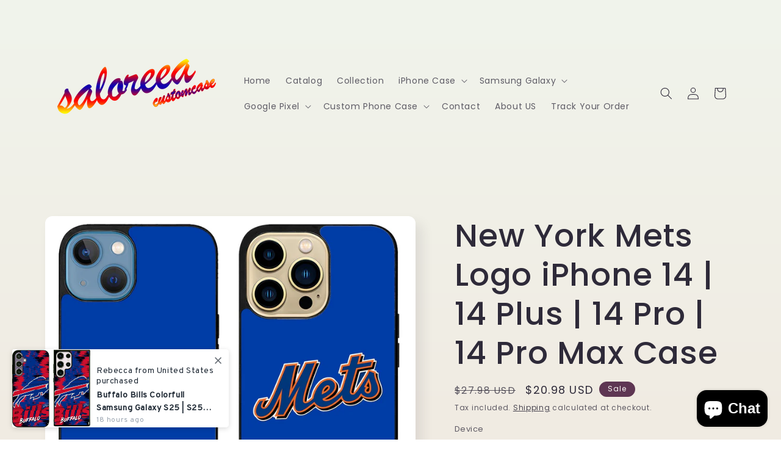

--- FILE ---
content_type: text/html; charset=utf-8
request_url: https://saloreea.com/products/new-york-mets-logo-iphone-14-14-plus-14-pro-14-pro-max-case
body_size: 36724
content:
<!doctype html>
<html class="no-js" lang="en">
  <head>
    <meta charset="utf-8">
    <meta http-equiv="X-UA-Compatible" content="IE=edge">
    <meta name="viewport" content="width=device-width,initial-scale=1">
    <meta name="theme-color" content="">
    <link rel="canonical" href="https://saloreea.com/products/new-york-mets-logo-iphone-14-14-plus-14-pro-14-pro-max-case">
    <link rel="preconnect" href="https://cdn.shopify.com" crossorigin><link rel="icon" type="image/png" href="//saloreea.com/cdn/shop/files/saloreea_new.png?crop=center&height=32&v=1696437522&width=32"><link rel="preconnect" href="https://fonts.shopifycdn.com" crossorigin><title>
      New York Mets Logo iPhone 14 | 14 Plus | 14 Pro | 14 Pro Max Case
 &ndash; Saloreea</title>

    
      <meta name="description" content="*) Suit your unique sense of style with this customizable fashion, function, and protection case.*) Unique design, fashionable and popular*) Comfortable to hold*) Lightweight, strong, ultra slim and durable*) All buttons &amp;amp; camera lens are accessible*) Good packaging. It will not let items damaged on the way Check O">
    

    

<meta property="og:site_name" content="Saloreea">
<meta property="og:url" content="https://saloreea.com/products/new-york-mets-logo-iphone-14-14-plus-14-pro-14-pro-max-case">
<meta property="og:title" content="New York Mets Logo iPhone 14 | 14 Plus | 14 Pro | 14 Pro Max Case">
<meta property="og:type" content="product">
<meta property="og:description" content="*) Suit your unique sense of style with this customizable fashion, function, and protection case.*) Unique design, fashionable and popular*) Comfortable to hold*) Lightweight, strong, ultra slim and durable*) All buttons &amp;amp; camera lens are accessible*) Good packaging. It will not let items damaged on the way Check O"><meta property="og:image" content="http://saloreea.com/cdn/shop/products/NewYorkMetsLogo.jpg?v=1684660396">
  <meta property="og:image:secure_url" content="https://saloreea.com/cdn/shop/products/NewYorkMetsLogo.jpg?v=1684660396">
  <meta property="og:image:width" content="1667">
  <meta property="og:image:height" content="1512"><meta property="og:price:amount" content="20.98">
  <meta property="og:price:currency" content="USD"><meta name="twitter:card" content="summary_large_image">
<meta name="twitter:title" content="New York Mets Logo iPhone 14 | 14 Plus | 14 Pro | 14 Pro Max Case">
<meta name="twitter:description" content="*) Suit your unique sense of style with this customizable fashion, function, and protection case.*) Unique design, fashionable and popular*) Comfortable to hold*) Lightweight, strong, ultra slim and durable*) All buttons &amp;amp; camera lens are accessible*) Good packaging. It will not let items damaged on the way Check O">


    <script src="//saloreea.com/cdn/shop/t/4/assets/constants.js?v=95358004781563950421684399405" defer="defer"></script>
    <script src="//saloreea.com/cdn/shop/t/4/assets/pubsub.js?v=2921868252632587581684399406" defer="defer"></script>
    <script src="//saloreea.com/cdn/shop/t/4/assets/global.js?v=127210358271191040921684399405" defer="defer"></script>
    <script>window.performance && window.performance.mark && window.performance.mark('shopify.content_for_header.start');</script><meta name="google-site-verification" content="iS4gYW6J1GkK1Rn8DszxUM8idfJcOZNv8_xoI3mvDfs">
<meta id="shopify-digital-wallet" name="shopify-digital-wallet" content="/76735283507/digital_wallets/dialog">
<meta name="shopify-checkout-api-token" content="311749704ae462d0941f62583bfaa060">
<meta id="in-context-paypal-metadata" data-shop-id="76735283507" data-venmo-supported="false" data-environment="production" data-locale="en_US" data-paypal-v4="true" data-currency="USD">
<link rel="alternate" type="application/json+oembed" href="https://saloreea.com/products/new-york-mets-logo-iphone-14-14-plus-14-pro-14-pro-max-case.oembed">
<script async="async" src="/checkouts/internal/preloads.js?locale=en-US"></script>
<script id="shopify-features" type="application/json">{"accessToken":"311749704ae462d0941f62583bfaa060","betas":["rich-media-storefront-analytics"],"domain":"saloreea.com","predictiveSearch":true,"shopId":76735283507,"locale":"en"}</script>
<script>var Shopify = Shopify || {};
Shopify.shop = "789fb4.myshopify.com";
Shopify.locale = "en";
Shopify.currency = {"active":"USD","rate":"1.0"};
Shopify.country = "US";
Shopify.theme = {"name":"Sense","id":150584983859,"schema_name":"Sense","schema_version":"9.0.0","theme_store_id":1356,"role":"main"};
Shopify.theme.handle = "null";
Shopify.theme.style = {"id":null,"handle":null};
Shopify.cdnHost = "saloreea.com/cdn";
Shopify.routes = Shopify.routes || {};
Shopify.routes.root = "/";</script>
<script type="module">!function(o){(o.Shopify=o.Shopify||{}).modules=!0}(window);</script>
<script>!function(o){function n(){var o=[];function n(){o.push(Array.prototype.slice.apply(arguments))}return n.q=o,n}var t=o.Shopify=o.Shopify||{};t.loadFeatures=n(),t.autoloadFeatures=n()}(window);</script>
<script id="shop-js-analytics" type="application/json">{"pageType":"product"}</script>
<script defer="defer" async type="module" src="//saloreea.com/cdn/shopifycloud/shop-js/modules/v2/client.init-shop-cart-sync_IZsNAliE.en.esm.js"></script>
<script defer="defer" async type="module" src="//saloreea.com/cdn/shopifycloud/shop-js/modules/v2/chunk.common_0OUaOowp.esm.js"></script>
<script type="module">
  await import("//saloreea.com/cdn/shopifycloud/shop-js/modules/v2/client.init-shop-cart-sync_IZsNAliE.en.esm.js");
await import("//saloreea.com/cdn/shopifycloud/shop-js/modules/v2/chunk.common_0OUaOowp.esm.js");

  window.Shopify.SignInWithShop?.initShopCartSync?.({"fedCMEnabled":true,"windoidEnabled":true});

</script>
<script id="__st">var __st={"a":76735283507,"offset":25200,"reqid":"23f9aa0a-48dd-485a-baf4-62608c44bac2-1768489408","pageurl":"saloreea.com\/products\/new-york-mets-logo-iphone-14-14-plus-14-pro-14-pro-max-case","u":"63822abce5e8","p":"product","rtyp":"product","rid":8295275692339};</script>
<script>window.ShopifyPaypalV4VisibilityTracking = true;</script>
<script id="captcha-bootstrap">!function(){'use strict';const t='contact',e='account',n='new_comment',o=[[t,t],['blogs',n],['comments',n],[t,'customer']],c=[[e,'customer_login'],[e,'guest_login'],[e,'recover_customer_password'],[e,'create_customer']],r=t=>t.map((([t,e])=>`form[action*='/${t}']:not([data-nocaptcha='true']) input[name='form_type'][value='${e}']`)).join(','),a=t=>()=>t?[...document.querySelectorAll(t)].map((t=>t.form)):[];function s(){const t=[...o],e=r(t);return a(e)}const i='password',u='form_key',d=['recaptcha-v3-token','g-recaptcha-response','h-captcha-response',i],f=()=>{try{return window.sessionStorage}catch{return}},m='__shopify_v',_=t=>t.elements[u];function p(t,e,n=!1){try{const o=window.sessionStorage,c=JSON.parse(o.getItem(e)),{data:r}=function(t){const{data:e,action:n}=t;return t[m]||n?{data:e,action:n}:{data:t,action:n}}(c);for(const[e,n]of Object.entries(r))t.elements[e]&&(t.elements[e].value=n);n&&o.removeItem(e)}catch(o){console.error('form repopulation failed',{error:o})}}const l='form_type',E='cptcha';function T(t){t.dataset[E]=!0}const w=window,h=w.document,L='Shopify',v='ce_forms',y='captcha';let A=!1;((t,e)=>{const n=(g='f06e6c50-85a8-45c8-87d0-21a2b65856fe',I='https://cdn.shopify.com/shopifycloud/storefront-forms-hcaptcha/ce_storefront_forms_captcha_hcaptcha.v1.5.2.iife.js',D={infoText:'Protected by hCaptcha',privacyText:'Privacy',termsText:'Terms'},(t,e,n)=>{const o=w[L][v],c=o.bindForm;if(c)return c(t,g,e,D).then(n);var r;o.q.push([[t,g,e,D],n]),r=I,A||(h.body.append(Object.assign(h.createElement('script'),{id:'captcha-provider',async:!0,src:r})),A=!0)});var g,I,D;w[L]=w[L]||{},w[L][v]=w[L][v]||{},w[L][v].q=[],w[L][y]=w[L][y]||{},w[L][y].protect=function(t,e){n(t,void 0,e),T(t)},Object.freeze(w[L][y]),function(t,e,n,w,h,L){const[v,y,A,g]=function(t,e,n){const i=e?o:[],u=t?c:[],d=[...i,...u],f=r(d),m=r(i),_=r(d.filter((([t,e])=>n.includes(e))));return[a(f),a(m),a(_),s()]}(w,h,L),I=t=>{const e=t.target;return e instanceof HTMLFormElement?e:e&&e.form},D=t=>v().includes(t);t.addEventListener('submit',(t=>{const e=I(t);if(!e)return;const n=D(e)&&!e.dataset.hcaptchaBound&&!e.dataset.recaptchaBound,o=_(e),c=g().includes(e)&&(!o||!o.value);(n||c)&&t.preventDefault(),c&&!n&&(function(t){try{if(!f())return;!function(t){const e=f();if(!e)return;const n=_(t);if(!n)return;const o=n.value;o&&e.removeItem(o)}(t);const e=Array.from(Array(32),(()=>Math.random().toString(36)[2])).join('');!function(t,e){_(t)||t.append(Object.assign(document.createElement('input'),{type:'hidden',name:u})),t.elements[u].value=e}(t,e),function(t,e){const n=f();if(!n)return;const o=[...t.querySelectorAll(`input[type='${i}']`)].map((({name:t})=>t)),c=[...d,...o],r={};for(const[a,s]of new FormData(t).entries())c.includes(a)||(r[a]=s);n.setItem(e,JSON.stringify({[m]:1,action:t.action,data:r}))}(t,e)}catch(e){console.error('failed to persist form',e)}}(e),e.submit())}));const S=(t,e)=>{t&&!t.dataset[E]&&(n(t,e.some((e=>e===t))),T(t))};for(const o of['focusin','change'])t.addEventListener(o,(t=>{const e=I(t);D(e)&&S(e,y())}));const B=e.get('form_key'),M=e.get(l),P=B&&M;t.addEventListener('DOMContentLoaded',(()=>{const t=y();if(P)for(const e of t)e.elements[l].value===M&&p(e,B);[...new Set([...A(),...v().filter((t=>'true'===t.dataset.shopifyCaptcha))])].forEach((e=>S(e,t)))}))}(h,new URLSearchParams(w.location.search),n,t,e,['guest_login'])})(!0,!0)}();</script>
<script integrity="sha256-4kQ18oKyAcykRKYeNunJcIwy7WH5gtpwJnB7kiuLZ1E=" data-source-attribution="shopify.loadfeatures" defer="defer" src="//saloreea.com/cdn/shopifycloud/storefront/assets/storefront/load_feature-a0a9edcb.js" crossorigin="anonymous"></script>
<script data-source-attribution="shopify.dynamic_checkout.dynamic.init">var Shopify=Shopify||{};Shopify.PaymentButton=Shopify.PaymentButton||{isStorefrontPortableWallets:!0,init:function(){window.Shopify.PaymentButton.init=function(){};var t=document.createElement("script");t.src="https://saloreea.com/cdn/shopifycloud/portable-wallets/latest/portable-wallets.en.js",t.type="module",document.head.appendChild(t)}};
</script>
<script data-source-attribution="shopify.dynamic_checkout.buyer_consent">
  function portableWalletsHideBuyerConsent(e){var t=document.getElementById("shopify-buyer-consent"),n=document.getElementById("shopify-subscription-policy-button");t&&n&&(t.classList.add("hidden"),t.setAttribute("aria-hidden","true"),n.removeEventListener("click",e))}function portableWalletsShowBuyerConsent(e){var t=document.getElementById("shopify-buyer-consent"),n=document.getElementById("shopify-subscription-policy-button");t&&n&&(t.classList.remove("hidden"),t.removeAttribute("aria-hidden"),n.addEventListener("click",e))}window.Shopify?.PaymentButton&&(window.Shopify.PaymentButton.hideBuyerConsent=portableWalletsHideBuyerConsent,window.Shopify.PaymentButton.showBuyerConsent=portableWalletsShowBuyerConsent);
</script>
<script>
  function portableWalletsCleanup(e){e&&e.src&&console.error("Failed to load portable wallets script "+e.src);var t=document.querySelectorAll("shopify-accelerated-checkout .shopify-payment-button__skeleton, shopify-accelerated-checkout-cart .wallet-cart-button__skeleton"),e=document.getElementById("shopify-buyer-consent");for(let e=0;e<t.length;e++)t[e].remove();e&&e.remove()}function portableWalletsNotLoadedAsModule(e){e instanceof ErrorEvent&&"string"==typeof e.message&&e.message.includes("import.meta")&&"string"==typeof e.filename&&e.filename.includes("portable-wallets")&&(window.removeEventListener("error",portableWalletsNotLoadedAsModule),window.Shopify.PaymentButton.failedToLoad=e,"loading"===document.readyState?document.addEventListener("DOMContentLoaded",window.Shopify.PaymentButton.init):window.Shopify.PaymentButton.init())}window.addEventListener("error",portableWalletsNotLoadedAsModule);
</script>

<script type="module" src="https://saloreea.com/cdn/shopifycloud/portable-wallets/latest/portable-wallets.en.js" onError="portableWalletsCleanup(this)" crossorigin="anonymous"></script>
<script nomodule>
  document.addEventListener("DOMContentLoaded", portableWalletsCleanup);
</script>

<link id="shopify-accelerated-checkout-styles" rel="stylesheet" media="screen" href="https://saloreea.com/cdn/shopifycloud/portable-wallets/latest/accelerated-checkout-backwards-compat.css" crossorigin="anonymous">
<style id="shopify-accelerated-checkout-cart">
        #shopify-buyer-consent {
  margin-top: 1em;
  display: inline-block;
  width: 100%;
}

#shopify-buyer-consent.hidden {
  display: none;
}

#shopify-subscription-policy-button {
  background: none;
  border: none;
  padding: 0;
  text-decoration: underline;
  font-size: inherit;
  cursor: pointer;
}

#shopify-subscription-policy-button::before {
  box-shadow: none;
}

      </style>
<script id="sections-script" data-sections="header" defer="defer" src="//saloreea.com/cdn/shop/t/4/compiled_assets/scripts.js?3902"></script>
<script>window.performance && window.performance.mark && window.performance.mark('shopify.content_for_header.end');</script>


    <style data-shopify>
      @font-face {
  font-family: Poppins;
  font-weight: 400;
  font-style: normal;
  font-display: swap;
  src: url("//saloreea.com/cdn/fonts/poppins/poppins_n4.0ba78fa5af9b0e1a374041b3ceaadf0a43b41362.woff2") format("woff2"),
       url("//saloreea.com/cdn/fonts/poppins/poppins_n4.214741a72ff2596839fc9760ee7a770386cf16ca.woff") format("woff");
}

      @font-face {
  font-family: Poppins;
  font-weight: 700;
  font-style: normal;
  font-display: swap;
  src: url("//saloreea.com/cdn/fonts/poppins/poppins_n7.56758dcf284489feb014a026f3727f2f20a54626.woff2") format("woff2"),
       url("//saloreea.com/cdn/fonts/poppins/poppins_n7.f34f55d9b3d3205d2cd6f64955ff4b36f0cfd8da.woff") format("woff");
}

      @font-face {
  font-family: Poppins;
  font-weight: 400;
  font-style: italic;
  font-display: swap;
  src: url("//saloreea.com/cdn/fonts/poppins/poppins_i4.846ad1e22474f856bd6b81ba4585a60799a9f5d2.woff2") format("woff2"),
       url("//saloreea.com/cdn/fonts/poppins/poppins_i4.56b43284e8b52fc64c1fd271f289a39e8477e9ec.woff") format("woff");
}

      @font-face {
  font-family: Poppins;
  font-weight: 700;
  font-style: italic;
  font-display: swap;
  src: url("//saloreea.com/cdn/fonts/poppins/poppins_i7.42fd71da11e9d101e1e6c7932199f925f9eea42d.woff2") format("woff2"),
       url("//saloreea.com/cdn/fonts/poppins/poppins_i7.ec8499dbd7616004e21155106d13837fff4cf556.woff") format("woff");
}

      @font-face {
  font-family: Poppins;
  font-weight: 500;
  font-style: normal;
  font-display: swap;
  src: url("//saloreea.com/cdn/fonts/poppins/poppins_n5.ad5b4b72b59a00358afc706450c864c3c8323842.woff2") format("woff2"),
       url("//saloreea.com/cdn/fonts/poppins/poppins_n5.33757fdf985af2d24b32fcd84c9a09224d4b2c39.woff") format("woff");
}


      :root {
        --font-body-family: Poppins, sans-serif;
        --font-body-style: normal;
        --font-body-weight: 400;
        --font-body-weight-bold: 700;

        --font-heading-family: Poppins, sans-serif;
        --font-heading-style: normal;
        --font-heading-weight: 500;

        --font-body-scale: 1.0;
        --font-heading-scale: 1.3;

        --color-base-text: 46, 42, 57;
        --color-shadow: 46, 42, 57;
        --color-base-background-1: 253, 251, 247;
        --color-base-background-2: 237, 255, 167;
        --color-base-solid-button-labels: 253, 251, 247;
        --color-base-outline-button-labels: 46, 42, 57;
        --color-base-accent-1: 155, 4, 111;
        --color-base-accent-2: 94, 54, 83;
        --payment-terms-background-color: #FDFBF7;

        --gradient-base-background-1: linear-gradient(180deg, rgba(240, 244, 236, 1), rgba(241, 235, 226, 1) 100%);
        --gradient-base-background-2: radial-gradient(rgba(255, 229, 229, 1), rgba(255, 224, 218, 1) 25%, rgba(215, 255, 137, 1) 100%);
        --gradient-base-accent-1: #9B046F;
        --gradient-base-accent-2: linear-gradient(320deg, rgba(134, 16, 106, 1), rgba(94, 54, 83, 1) 100%);

        --media-padding: px;
        --media-border-opacity: 0.1;
        --media-border-width: 0px;
        --media-radius: 12px;
        --media-shadow-opacity: 0.1;
        --media-shadow-horizontal-offset: 10px;
        --media-shadow-vertical-offset: 12px;
        --media-shadow-blur-radius: 20px;
        --media-shadow-visible: 1;

        --page-width: 120rem;
        --page-width-margin: 0rem;

        --product-card-image-padding: 0.0rem;
        --product-card-corner-radius: 1.2rem;
        --product-card-text-alignment: center;
        --product-card-border-width: 0.0rem;
        --product-card-border-opacity: 0.1;
        --product-card-shadow-opacity: 0.05;
        --product-card-shadow-visible: 1;
        --product-card-shadow-horizontal-offset: 1.0rem;
        --product-card-shadow-vertical-offset: 1.0rem;
        --product-card-shadow-blur-radius: 3.5rem;

        --collection-card-image-padding: 0.0rem;
        --collection-card-corner-radius: 1.2rem;
        --collection-card-text-alignment: center;
        --collection-card-border-width: 0.0rem;
        --collection-card-border-opacity: 0.1;
        --collection-card-shadow-opacity: 0.05;
        --collection-card-shadow-visible: 1;
        --collection-card-shadow-horizontal-offset: 1.0rem;
        --collection-card-shadow-vertical-offset: 1.0rem;
        --collection-card-shadow-blur-radius: 3.5rem;

        --blog-card-image-padding: 0.0rem;
        --blog-card-corner-radius: 1.2rem;
        --blog-card-text-alignment: center;
        --blog-card-border-width: 0.0rem;
        --blog-card-border-opacity: 0.1;
        --blog-card-shadow-opacity: 0.05;
        --blog-card-shadow-visible: 1;
        --blog-card-shadow-horizontal-offset: 1.0rem;
        --blog-card-shadow-vertical-offset: 1.0rem;
        --blog-card-shadow-blur-radius: 3.5rem;

        --badge-corner-radius: 2.0rem;

        --popup-border-width: 1px;
        --popup-border-opacity: 0.1;
        --popup-corner-radius: 22px;
        --popup-shadow-opacity: 0.1;
        --popup-shadow-horizontal-offset: 10px;
        --popup-shadow-vertical-offset: 12px;
        --popup-shadow-blur-radius: 20px;

        --drawer-border-width: 1px;
        --drawer-border-opacity: 0.1;
        --drawer-shadow-opacity: 0.0;
        --drawer-shadow-horizontal-offset: 0px;
        --drawer-shadow-vertical-offset: 4px;
        --drawer-shadow-blur-radius: 5px;

        --spacing-sections-desktop: 36px;
        --spacing-sections-mobile: 25px;

        --grid-desktop-vertical-spacing: 40px;
        --grid-desktop-horizontal-spacing: 40px;
        --grid-mobile-vertical-spacing: 20px;
        --grid-mobile-horizontal-spacing: 20px;

        --text-boxes-border-opacity: 0.1;
        --text-boxes-border-width: 0px;
        --text-boxes-radius: 24px;
        --text-boxes-shadow-opacity: 0.0;
        --text-boxes-shadow-visible: 0;
        --text-boxes-shadow-horizontal-offset: 10px;
        --text-boxes-shadow-vertical-offset: 12px;
        --text-boxes-shadow-blur-radius: 20px;

        --buttons-radius: 10px;
        --buttons-radius-outset: 11px;
        --buttons-border-width: 1px;
        --buttons-border-opacity: 0.55;
        --buttons-shadow-opacity: 0.0;
        --buttons-shadow-visible: 0;
        --buttons-shadow-horizontal-offset: 0px;
        --buttons-shadow-vertical-offset: 4px;
        --buttons-shadow-blur-radius: 5px;
        --buttons-border-offset: 0.3px;

        --inputs-radius: 10px;
        --inputs-border-width: 1px;
        --inputs-border-opacity: 0.55;
        --inputs-shadow-opacity: 0.0;
        --inputs-shadow-horizontal-offset: 0px;
        --inputs-margin-offset: 0px;
        --inputs-shadow-vertical-offset: 4px;
        --inputs-shadow-blur-radius: 5px;
        --inputs-radius-outset: 11px;

        --variant-pills-radius: 10px;
        --variant-pills-border-width: 0px;
        --variant-pills-border-opacity: 0.1;
        --variant-pills-shadow-opacity: 0.0;
        --variant-pills-shadow-horizontal-offset: 0px;
        --variant-pills-shadow-vertical-offset: 4px;
        --variant-pills-shadow-blur-radius: 5px;
      }

      *,
      *::before,
      *::after {
        box-sizing: inherit;
      }

      html {
        box-sizing: border-box;
        font-size: calc(var(--font-body-scale) * 62.5%);
        height: 100%;
      }

      body {
        display: grid;
        grid-template-rows: auto auto 1fr auto;
        grid-template-columns: 100%;
        min-height: 100%;
        margin: 0;
        font-size: 1.5rem;
        letter-spacing: 0.06rem;
        line-height: calc(1 + 0.8 / var(--font-body-scale));
        font-family: var(--font-body-family);
        font-style: var(--font-body-style);
        font-weight: var(--font-body-weight);
      }

      @media screen and (min-width: 750px) {
        body {
          font-size: 1.6rem;
        }
      }
    </style>

    <link href="//saloreea.com/cdn/shop/t/4/assets/base.css?v=140624990073879848751684399404" rel="stylesheet" type="text/css" media="all" />
<link rel="preload" as="font" href="//saloreea.com/cdn/fonts/poppins/poppins_n4.0ba78fa5af9b0e1a374041b3ceaadf0a43b41362.woff2" type="font/woff2" crossorigin><link rel="preload" as="font" href="//saloreea.com/cdn/fonts/poppins/poppins_n5.ad5b4b72b59a00358afc706450c864c3c8323842.woff2" type="font/woff2" crossorigin><link rel="stylesheet" href="//saloreea.com/cdn/shop/t/4/assets/component-predictive-search.css?v=85913294783299393391684399405" media="print" onload="this.media='all'"><script>document.documentElement.className = document.documentElement.className.replace('no-js', 'js');
    if (Shopify.designMode) {
      document.documentElement.classList.add('shopify-design-mode');
    }
    </script>
  <script src="https://cdn.shopify.com/extensions/7bc9bb47-adfa-4267-963e-cadee5096caf/inbox-1252/assets/inbox-chat-loader.js" type="text/javascript" defer="defer"></script>
<script src="https://cdn.shopify.com/extensions/fef74e5c-4c2b-4cf4-8bcb-a6a437504aa0/proof-bear-sales-popup-36/assets/salespop-widget.js" type="text/javascript" defer="defer"></script>
<link href="https://monorail-edge.shopifysvc.com" rel="dns-prefetch">
<script>(function(){if ("sendBeacon" in navigator && "performance" in window) {try {var session_token_from_headers = performance.getEntriesByType('navigation')[0].serverTiming.find(x => x.name == '_s').description;} catch {var session_token_from_headers = undefined;}var session_cookie_matches = document.cookie.match(/_shopify_s=([^;]*)/);var session_token_from_cookie = session_cookie_matches && session_cookie_matches.length === 2 ? session_cookie_matches[1] : "";var session_token = session_token_from_headers || session_token_from_cookie || "";function handle_abandonment_event(e) {var entries = performance.getEntries().filter(function(entry) {return /monorail-edge.shopifysvc.com/.test(entry.name);});if (!window.abandonment_tracked && entries.length === 0) {window.abandonment_tracked = true;var currentMs = Date.now();var navigation_start = performance.timing.navigationStart;var payload = {shop_id: 76735283507,url: window.location.href,navigation_start,duration: currentMs - navigation_start,session_token,page_type: "product"};window.navigator.sendBeacon("https://monorail-edge.shopifysvc.com/v1/produce", JSON.stringify({schema_id: "online_store_buyer_site_abandonment/1.1",payload: payload,metadata: {event_created_at_ms: currentMs,event_sent_at_ms: currentMs}}));}}window.addEventListener('pagehide', handle_abandonment_event);}}());</script>
<script id="web-pixels-manager-setup">(function e(e,d,r,n,o){if(void 0===o&&(o={}),!Boolean(null===(a=null===(i=window.Shopify)||void 0===i?void 0:i.analytics)||void 0===a?void 0:a.replayQueue)){var i,a;window.Shopify=window.Shopify||{};var t=window.Shopify;t.analytics=t.analytics||{};var s=t.analytics;s.replayQueue=[],s.publish=function(e,d,r){return s.replayQueue.push([e,d,r]),!0};try{self.performance.mark("wpm:start")}catch(e){}var l=function(){var e={modern:/Edge?\/(1{2}[4-9]|1[2-9]\d|[2-9]\d{2}|\d{4,})\.\d+(\.\d+|)|Firefox\/(1{2}[4-9]|1[2-9]\d|[2-9]\d{2}|\d{4,})\.\d+(\.\d+|)|Chrom(ium|e)\/(9{2}|\d{3,})\.\d+(\.\d+|)|(Maci|X1{2}).+ Version\/(15\.\d+|(1[6-9]|[2-9]\d|\d{3,})\.\d+)([,.]\d+|)( \(\w+\)|)( Mobile\/\w+|) Safari\/|Chrome.+OPR\/(9{2}|\d{3,})\.\d+\.\d+|(CPU[ +]OS|iPhone[ +]OS|CPU[ +]iPhone|CPU IPhone OS|CPU iPad OS)[ +]+(15[._]\d+|(1[6-9]|[2-9]\d|\d{3,})[._]\d+)([._]\d+|)|Android:?[ /-](13[3-9]|1[4-9]\d|[2-9]\d{2}|\d{4,})(\.\d+|)(\.\d+|)|Android.+Firefox\/(13[5-9]|1[4-9]\d|[2-9]\d{2}|\d{4,})\.\d+(\.\d+|)|Android.+Chrom(ium|e)\/(13[3-9]|1[4-9]\d|[2-9]\d{2}|\d{4,})\.\d+(\.\d+|)|SamsungBrowser\/([2-9]\d|\d{3,})\.\d+/,legacy:/Edge?\/(1[6-9]|[2-9]\d|\d{3,})\.\d+(\.\d+|)|Firefox\/(5[4-9]|[6-9]\d|\d{3,})\.\d+(\.\d+|)|Chrom(ium|e)\/(5[1-9]|[6-9]\d|\d{3,})\.\d+(\.\d+|)([\d.]+$|.*Safari\/(?![\d.]+ Edge\/[\d.]+$))|(Maci|X1{2}).+ Version\/(10\.\d+|(1[1-9]|[2-9]\d|\d{3,})\.\d+)([,.]\d+|)( \(\w+\)|)( Mobile\/\w+|) Safari\/|Chrome.+OPR\/(3[89]|[4-9]\d|\d{3,})\.\d+\.\d+|(CPU[ +]OS|iPhone[ +]OS|CPU[ +]iPhone|CPU IPhone OS|CPU iPad OS)[ +]+(10[._]\d+|(1[1-9]|[2-9]\d|\d{3,})[._]\d+)([._]\d+|)|Android:?[ /-](13[3-9]|1[4-9]\d|[2-9]\d{2}|\d{4,})(\.\d+|)(\.\d+|)|Mobile Safari.+OPR\/([89]\d|\d{3,})\.\d+\.\d+|Android.+Firefox\/(13[5-9]|1[4-9]\d|[2-9]\d{2}|\d{4,})\.\d+(\.\d+|)|Android.+Chrom(ium|e)\/(13[3-9]|1[4-9]\d|[2-9]\d{2}|\d{4,})\.\d+(\.\d+|)|Android.+(UC? ?Browser|UCWEB|U3)[ /]?(15\.([5-9]|\d{2,})|(1[6-9]|[2-9]\d|\d{3,})\.\d+)\.\d+|SamsungBrowser\/(5\.\d+|([6-9]|\d{2,})\.\d+)|Android.+MQ{2}Browser\/(14(\.(9|\d{2,})|)|(1[5-9]|[2-9]\d|\d{3,})(\.\d+|))(\.\d+|)|K[Aa][Ii]OS\/(3\.\d+|([4-9]|\d{2,})\.\d+)(\.\d+|)/},d=e.modern,r=e.legacy,n=navigator.userAgent;return n.match(d)?"modern":n.match(r)?"legacy":"unknown"}(),u="modern"===l?"modern":"legacy",c=(null!=n?n:{modern:"",legacy:""})[u],f=function(e){return[e.baseUrl,"/wpm","/b",e.hashVersion,"modern"===e.buildTarget?"m":"l",".js"].join("")}({baseUrl:d,hashVersion:r,buildTarget:u}),m=function(e){var d=e.version,r=e.bundleTarget,n=e.surface,o=e.pageUrl,i=e.monorailEndpoint;return{emit:function(e){var a=e.status,t=e.errorMsg,s=(new Date).getTime(),l=JSON.stringify({metadata:{event_sent_at_ms:s},events:[{schema_id:"web_pixels_manager_load/3.1",payload:{version:d,bundle_target:r,page_url:o,status:a,surface:n,error_msg:t},metadata:{event_created_at_ms:s}}]});if(!i)return console&&console.warn&&console.warn("[Web Pixels Manager] No Monorail endpoint provided, skipping logging."),!1;try{return self.navigator.sendBeacon.bind(self.navigator)(i,l)}catch(e){}var u=new XMLHttpRequest;try{return u.open("POST",i,!0),u.setRequestHeader("Content-Type","text/plain"),u.send(l),!0}catch(e){return console&&console.warn&&console.warn("[Web Pixels Manager] Got an unhandled error while logging to Monorail."),!1}}}}({version:r,bundleTarget:l,surface:e.surface,pageUrl:self.location.href,monorailEndpoint:e.monorailEndpoint});try{o.browserTarget=l,function(e){var d=e.src,r=e.async,n=void 0===r||r,o=e.onload,i=e.onerror,a=e.sri,t=e.scriptDataAttributes,s=void 0===t?{}:t,l=document.createElement("script"),u=document.querySelector("head"),c=document.querySelector("body");if(l.async=n,l.src=d,a&&(l.integrity=a,l.crossOrigin="anonymous"),s)for(var f in s)if(Object.prototype.hasOwnProperty.call(s,f))try{l.dataset[f]=s[f]}catch(e){}if(o&&l.addEventListener("load",o),i&&l.addEventListener("error",i),u)u.appendChild(l);else{if(!c)throw new Error("Did not find a head or body element to append the script");c.appendChild(l)}}({src:f,async:!0,onload:function(){if(!function(){var e,d;return Boolean(null===(d=null===(e=window.Shopify)||void 0===e?void 0:e.analytics)||void 0===d?void 0:d.initialized)}()){var d=window.webPixelsManager.init(e)||void 0;if(d){var r=window.Shopify.analytics;r.replayQueue.forEach((function(e){var r=e[0],n=e[1],o=e[2];d.publishCustomEvent(r,n,o)})),r.replayQueue=[],r.publish=d.publishCustomEvent,r.visitor=d.visitor,r.initialized=!0}}},onerror:function(){return m.emit({status:"failed",errorMsg:"".concat(f," has failed to load")})},sri:function(e){var d=/^sha384-[A-Za-z0-9+/=]+$/;return"string"==typeof e&&d.test(e)}(c)?c:"",scriptDataAttributes:o}),m.emit({status:"loading"})}catch(e){m.emit({status:"failed",errorMsg:(null==e?void 0:e.message)||"Unknown error"})}}})({shopId: 76735283507,storefrontBaseUrl: "https://saloreea.com",extensionsBaseUrl: "https://extensions.shopifycdn.com/cdn/shopifycloud/web-pixels-manager",monorailEndpoint: "https://monorail-edge.shopifysvc.com/unstable/produce_batch",surface: "storefront-renderer",enabledBetaFlags: ["2dca8a86"],webPixelsConfigList: [{"id":"2015953203","configuration":"{\"webPixelName\":\"Judge.me\"}","eventPayloadVersion":"v1","runtimeContext":"STRICT","scriptVersion":"34ad157958823915625854214640f0bf","type":"APP","apiClientId":683015,"privacyPurposes":["ANALYTICS"],"dataSharingAdjustments":{"protectedCustomerApprovalScopes":["read_customer_email","read_customer_name","read_customer_personal_data","read_customer_phone"]}},{"id":"744522035","configuration":"{\"config\":\"{\\\"google_tag_ids\\\":[\\\"G-M4MHJFX2EV\\\",\\\"AW-711108879\\\",\\\"GT-MQPXN4KD\\\"],\\\"target_country\\\":\\\"US\\\",\\\"gtag_events\\\":[{\\\"type\\\":\\\"begin_checkout\\\",\\\"action_label\\\":[\\\"G-M4MHJFX2EV\\\",\\\"AW-711108879\\\/D4WZCPj80aoBEI_SitMC\\\"]},{\\\"type\\\":\\\"search\\\",\\\"action_label\\\":[\\\"G-M4MHJFX2EV\\\",\\\"AW-711108879\\\/teb0CPv80aoBEI_SitMC\\\"]},{\\\"type\\\":\\\"view_item\\\",\\\"action_label\\\":[\\\"G-M4MHJFX2EV\\\",\\\"AW-711108879\\\/vIAdCPL80aoBEI_SitMC\\\",\\\"MC-H7WF0S795K\\\"]},{\\\"type\\\":\\\"purchase\\\",\\\"action_label\\\":[\\\"G-M4MHJFX2EV\\\",\\\"AW-711108879\\\/XhKFCO_80aoBEI_SitMC\\\",\\\"MC-H7WF0S795K\\\"]},{\\\"type\\\":\\\"page_view\\\",\\\"action_label\\\":[\\\"G-M4MHJFX2EV\\\",\\\"AW-711108879\\\/G5nVCOz80aoBEI_SitMC\\\",\\\"MC-H7WF0S795K\\\"]},{\\\"type\\\":\\\"add_payment_info\\\",\\\"action_label\\\":[\\\"G-M4MHJFX2EV\\\",\\\"AW-711108879\\\/02QwCP780aoBEI_SitMC\\\"]},{\\\"type\\\":\\\"add_to_cart\\\",\\\"action_label\\\":[\\\"G-M4MHJFX2EV\\\",\\\"AW-711108879\\\/SjN6CPX80aoBEI_SitMC\\\"]}],\\\"enable_monitoring_mode\\\":false}\"}","eventPayloadVersion":"v1","runtimeContext":"OPEN","scriptVersion":"b2a88bafab3e21179ed38636efcd8a93","type":"APP","apiClientId":1780363,"privacyPurposes":[],"dataSharingAdjustments":{"protectedCustomerApprovalScopes":["read_customer_address","read_customer_email","read_customer_name","read_customer_personal_data","read_customer_phone"]}},{"id":"shopify-app-pixel","configuration":"{}","eventPayloadVersion":"v1","runtimeContext":"STRICT","scriptVersion":"0450","apiClientId":"shopify-pixel","type":"APP","privacyPurposes":["ANALYTICS","MARKETING"]},{"id":"shopify-custom-pixel","eventPayloadVersion":"v1","runtimeContext":"LAX","scriptVersion":"0450","apiClientId":"shopify-pixel","type":"CUSTOM","privacyPurposes":["ANALYTICS","MARKETING"]}],isMerchantRequest: false,initData: {"shop":{"name":"Saloreea","paymentSettings":{"currencyCode":"USD"},"myshopifyDomain":"789fb4.myshopify.com","countryCode":"ID","storefrontUrl":"https:\/\/saloreea.com"},"customer":null,"cart":null,"checkout":null,"productVariants":[{"price":{"amount":20.98,"currencyCode":"USD"},"product":{"title":"New York Mets Logo iPhone 14 | 14 Plus | 14 Pro | 14 Pro Max Case","vendor":"Joincustomcase","id":"8295275692339","untranslatedTitle":"New York Mets Logo iPhone 14 | 14 Plus | 14 Pro | 14 Pro Max Case","url":"\/products\/new-york-mets-logo-iphone-14-14-plus-14-pro-14-pro-max-case","type":"iPhone Case"},"id":"45192078786867","image":{"src":"\/\/saloreea.com\/cdn\/shop\/products\/NewYorkMetsLogo.jpg?v=1684660396"},"sku":null,"title":"iPhone 14","untranslatedTitle":"iPhone 14"},{"price":{"amount":20.98,"currencyCode":"USD"},"product":{"title":"New York Mets Logo iPhone 14 | 14 Plus | 14 Pro | 14 Pro Max Case","vendor":"Joincustomcase","id":"8295275692339","untranslatedTitle":"New York Mets Logo iPhone 14 | 14 Plus | 14 Pro | 14 Pro Max Case","url":"\/products\/new-york-mets-logo-iphone-14-14-plus-14-pro-14-pro-max-case","type":"iPhone Case"},"id":"45192078819635","image":{"src":"\/\/saloreea.com\/cdn\/shop\/products\/NewYorkMetsLogo.jpg?v=1684660396"},"sku":null,"title":"iPhone 14 Plus","untranslatedTitle":"iPhone 14 Plus"},{"price":{"amount":20.98,"currencyCode":"USD"},"product":{"title":"New York Mets Logo iPhone 14 | 14 Plus | 14 Pro | 14 Pro Max Case","vendor":"Joincustomcase","id":"8295275692339","untranslatedTitle":"New York Mets Logo iPhone 14 | 14 Plus | 14 Pro | 14 Pro Max Case","url":"\/products\/new-york-mets-logo-iphone-14-14-plus-14-pro-14-pro-max-case","type":"iPhone Case"},"id":"45192078852403","image":{"src":"\/\/saloreea.com\/cdn\/shop\/products\/NewYorkMetsLogo.jpg?v=1684660396"},"sku":null,"title":"iPhone 14 Pro","untranslatedTitle":"iPhone 14 Pro"},{"price":{"amount":20.98,"currencyCode":"USD"},"product":{"title":"New York Mets Logo iPhone 14 | 14 Plus | 14 Pro | 14 Pro Max Case","vendor":"Joincustomcase","id":"8295275692339","untranslatedTitle":"New York Mets Logo iPhone 14 | 14 Plus | 14 Pro | 14 Pro Max Case","url":"\/products\/new-york-mets-logo-iphone-14-14-plus-14-pro-14-pro-max-case","type":"iPhone Case"},"id":"45192078885171","image":{"src":"\/\/saloreea.com\/cdn\/shop\/products\/NewYorkMetsLogo.jpg?v=1684660396"},"sku":null,"title":"iPhone 14 Pro Max","untranslatedTitle":"iPhone 14 Pro Max"}],"purchasingCompany":null},},"https://saloreea.com/cdn","7cecd0b6w90c54c6cpe92089d5m57a67346",{"modern":"","legacy":""},{"shopId":"76735283507","storefrontBaseUrl":"https:\/\/saloreea.com","extensionBaseUrl":"https:\/\/extensions.shopifycdn.com\/cdn\/shopifycloud\/web-pixels-manager","surface":"storefront-renderer","enabledBetaFlags":"[\"2dca8a86\"]","isMerchantRequest":"false","hashVersion":"7cecd0b6w90c54c6cpe92089d5m57a67346","publish":"custom","events":"[[\"page_viewed\",{}],[\"product_viewed\",{\"productVariant\":{\"price\":{\"amount\":20.98,\"currencyCode\":\"USD\"},\"product\":{\"title\":\"New York Mets Logo iPhone 14 | 14 Plus | 14 Pro | 14 Pro Max Case\",\"vendor\":\"Joincustomcase\",\"id\":\"8295275692339\",\"untranslatedTitle\":\"New York Mets Logo iPhone 14 | 14 Plus | 14 Pro | 14 Pro Max Case\",\"url\":\"\/products\/new-york-mets-logo-iphone-14-14-plus-14-pro-14-pro-max-case\",\"type\":\"iPhone Case\"},\"id\":\"45192078786867\",\"image\":{\"src\":\"\/\/saloreea.com\/cdn\/shop\/products\/NewYorkMetsLogo.jpg?v=1684660396\"},\"sku\":null,\"title\":\"iPhone 14\",\"untranslatedTitle\":\"iPhone 14\"}}]]"});</script><script>
  window.ShopifyAnalytics = window.ShopifyAnalytics || {};
  window.ShopifyAnalytics.meta = window.ShopifyAnalytics.meta || {};
  window.ShopifyAnalytics.meta.currency = 'USD';
  var meta = {"product":{"id":8295275692339,"gid":"gid:\/\/shopify\/Product\/8295275692339","vendor":"Joincustomcase","type":"iPhone Case","handle":"new-york-mets-logo-iphone-14-14-plus-14-pro-14-pro-max-case","variants":[{"id":45192078786867,"price":2098,"name":"New York Mets Logo iPhone 14 | 14 Plus | 14 Pro | 14 Pro Max Case - iPhone 14","public_title":"iPhone 14","sku":null},{"id":45192078819635,"price":2098,"name":"New York Mets Logo iPhone 14 | 14 Plus | 14 Pro | 14 Pro Max Case - iPhone 14 Plus","public_title":"iPhone 14 Plus","sku":null},{"id":45192078852403,"price":2098,"name":"New York Mets Logo iPhone 14 | 14 Plus | 14 Pro | 14 Pro Max Case - iPhone 14 Pro","public_title":"iPhone 14 Pro","sku":null},{"id":45192078885171,"price":2098,"name":"New York Mets Logo iPhone 14 | 14 Plus | 14 Pro | 14 Pro Max Case - iPhone 14 Pro Max","public_title":"iPhone 14 Pro Max","sku":null}],"remote":false},"page":{"pageType":"product","resourceType":"product","resourceId":8295275692339,"requestId":"23f9aa0a-48dd-485a-baf4-62608c44bac2-1768489408"}};
  for (var attr in meta) {
    window.ShopifyAnalytics.meta[attr] = meta[attr];
  }
</script>
<script class="analytics">
  (function () {
    var customDocumentWrite = function(content) {
      var jquery = null;

      if (window.jQuery) {
        jquery = window.jQuery;
      } else if (window.Checkout && window.Checkout.$) {
        jquery = window.Checkout.$;
      }

      if (jquery) {
        jquery('body').append(content);
      }
    };

    var hasLoggedConversion = function(token) {
      if (token) {
        return document.cookie.indexOf('loggedConversion=' + token) !== -1;
      }
      return false;
    }

    var setCookieIfConversion = function(token) {
      if (token) {
        var twoMonthsFromNow = new Date(Date.now());
        twoMonthsFromNow.setMonth(twoMonthsFromNow.getMonth() + 2);

        document.cookie = 'loggedConversion=' + token + '; expires=' + twoMonthsFromNow;
      }
    }

    var trekkie = window.ShopifyAnalytics.lib = window.trekkie = window.trekkie || [];
    if (trekkie.integrations) {
      return;
    }
    trekkie.methods = [
      'identify',
      'page',
      'ready',
      'track',
      'trackForm',
      'trackLink'
    ];
    trekkie.factory = function(method) {
      return function() {
        var args = Array.prototype.slice.call(arguments);
        args.unshift(method);
        trekkie.push(args);
        return trekkie;
      };
    };
    for (var i = 0; i < trekkie.methods.length; i++) {
      var key = trekkie.methods[i];
      trekkie[key] = trekkie.factory(key);
    }
    trekkie.load = function(config) {
      trekkie.config = config || {};
      trekkie.config.initialDocumentCookie = document.cookie;
      var first = document.getElementsByTagName('script')[0];
      var script = document.createElement('script');
      script.type = 'text/javascript';
      script.onerror = function(e) {
        var scriptFallback = document.createElement('script');
        scriptFallback.type = 'text/javascript';
        scriptFallback.onerror = function(error) {
                var Monorail = {
      produce: function produce(monorailDomain, schemaId, payload) {
        var currentMs = new Date().getTime();
        var event = {
          schema_id: schemaId,
          payload: payload,
          metadata: {
            event_created_at_ms: currentMs,
            event_sent_at_ms: currentMs
          }
        };
        return Monorail.sendRequest("https://" + monorailDomain + "/v1/produce", JSON.stringify(event));
      },
      sendRequest: function sendRequest(endpointUrl, payload) {
        // Try the sendBeacon API
        if (window && window.navigator && typeof window.navigator.sendBeacon === 'function' && typeof window.Blob === 'function' && !Monorail.isIos12()) {
          var blobData = new window.Blob([payload], {
            type: 'text/plain'
          });

          if (window.navigator.sendBeacon(endpointUrl, blobData)) {
            return true;
          } // sendBeacon was not successful

        } // XHR beacon

        var xhr = new XMLHttpRequest();

        try {
          xhr.open('POST', endpointUrl);
          xhr.setRequestHeader('Content-Type', 'text/plain');
          xhr.send(payload);
        } catch (e) {
          console.log(e);
        }

        return false;
      },
      isIos12: function isIos12() {
        return window.navigator.userAgent.lastIndexOf('iPhone; CPU iPhone OS 12_') !== -1 || window.navigator.userAgent.lastIndexOf('iPad; CPU OS 12_') !== -1;
      }
    };
    Monorail.produce('monorail-edge.shopifysvc.com',
      'trekkie_storefront_load_errors/1.1',
      {shop_id: 76735283507,
      theme_id: 150584983859,
      app_name: "storefront",
      context_url: window.location.href,
      source_url: "//saloreea.com/cdn/s/trekkie.storefront.cd680fe47e6c39ca5d5df5f0a32d569bc48c0f27.min.js"});

        };
        scriptFallback.async = true;
        scriptFallback.src = '//saloreea.com/cdn/s/trekkie.storefront.cd680fe47e6c39ca5d5df5f0a32d569bc48c0f27.min.js';
        first.parentNode.insertBefore(scriptFallback, first);
      };
      script.async = true;
      script.src = '//saloreea.com/cdn/s/trekkie.storefront.cd680fe47e6c39ca5d5df5f0a32d569bc48c0f27.min.js';
      first.parentNode.insertBefore(script, first);
    };
    trekkie.load(
      {"Trekkie":{"appName":"storefront","development":false,"defaultAttributes":{"shopId":76735283507,"isMerchantRequest":null,"themeId":150584983859,"themeCityHash":"16613142559715635944","contentLanguage":"en","currency":"USD","eventMetadataId":"8b6f5491-35b4-4d61-8ec5-b924ed2f42fd"},"isServerSideCookieWritingEnabled":true,"monorailRegion":"shop_domain","enabledBetaFlags":["65f19447"]},"Session Attribution":{},"S2S":{"facebookCapiEnabled":false,"source":"trekkie-storefront-renderer","apiClientId":580111}}
    );

    var loaded = false;
    trekkie.ready(function() {
      if (loaded) return;
      loaded = true;

      window.ShopifyAnalytics.lib = window.trekkie;

      var originalDocumentWrite = document.write;
      document.write = customDocumentWrite;
      try { window.ShopifyAnalytics.merchantGoogleAnalytics.call(this); } catch(error) {};
      document.write = originalDocumentWrite;

      window.ShopifyAnalytics.lib.page(null,{"pageType":"product","resourceType":"product","resourceId":8295275692339,"requestId":"23f9aa0a-48dd-485a-baf4-62608c44bac2-1768489408","shopifyEmitted":true});

      var match = window.location.pathname.match(/checkouts\/(.+)\/(thank_you|post_purchase)/)
      var token = match? match[1]: undefined;
      if (!hasLoggedConversion(token)) {
        setCookieIfConversion(token);
        window.ShopifyAnalytics.lib.track("Viewed Product",{"currency":"USD","variantId":45192078786867,"productId":8295275692339,"productGid":"gid:\/\/shopify\/Product\/8295275692339","name":"New York Mets Logo iPhone 14 | 14 Plus | 14 Pro | 14 Pro Max Case - iPhone 14","price":"20.98","sku":null,"brand":"Joincustomcase","variant":"iPhone 14","category":"iPhone Case","nonInteraction":true,"remote":false},undefined,undefined,{"shopifyEmitted":true});
      window.ShopifyAnalytics.lib.track("monorail:\/\/trekkie_storefront_viewed_product\/1.1",{"currency":"USD","variantId":45192078786867,"productId":8295275692339,"productGid":"gid:\/\/shopify\/Product\/8295275692339","name":"New York Mets Logo iPhone 14 | 14 Plus | 14 Pro | 14 Pro Max Case - iPhone 14","price":"20.98","sku":null,"brand":"Joincustomcase","variant":"iPhone 14","category":"iPhone Case","nonInteraction":true,"remote":false,"referer":"https:\/\/saloreea.com\/products\/new-york-mets-logo-iphone-14-14-plus-14-pro-14-pro-max-case"});
      }
    });


        var eventsListenerScript = document.createElement('script');
        eventsListenerScript.async = true;
        eventsListenerScript.src = "//saloreea.com/cdn/shopifycloud/storefront/assets/shop_events_listener-3da45d37.js";
        document.getElementsByTagName('head')[0].appendChild(eventsListenerScript);

})();</script>
  <script>
  if (!window.ga || (window.ga && typeof window.ga !== 'function')) {
    window.ga = function ga() {
      (window.ga.q = window.ga.q || []).push(arguments);
      if (window.Shopify && window.Shopify.analytics && typeof window.Shopify.analytics.publish === 'function') {
        window.Shopify.analytics.publish("ga_stub_called", {}, {sendTo: "google_osp_migration"});
      }
      console.error("Shopify's Google Analytics stub called with:", Array.from(arguments), "\nSee https://help.shopify.com/manual/promoting-marketing/pixels/pixel-migration#google for more information.");
    };
    if (window.Shopify && window.Shopify.analytics && typeof window.Shopify.analytics.publish === 'function') {
      window.Shopify.analytics.publish("ga_stub_initialized", {}, {sendTo: "google_osp_migration"});
    }
  }
</script>
<script
  defer
  src="https://saloreea.com/cdn/shopifycloud/perf-kit/shopify-perf-kit-3.0.3.min.js"
  data-application="storefront-renderer"
  data-shop-id="76735283507"
  data-render-region="gcp-us-central1"
  data-page-type="product"
  data-theme-instance-id="150584983859"
  data-theme-name="Sense"
  data-theme-version="9.0.0"
  data-monorail-region="shop_domain"
  data-resource-timing-sampling-rate="10"
  data-shs="true"
  data-shs-beacon="true"
  data-shs-export-with-fetch="true"
  data-shs-logs-sample-rate="1"
  data-shs-beacon-endpoint="https://saloreea.com/api/collect"
></script>
</head>

  <body class="gradient">
    <a class="skip-to-content-link button visually-hidden" href="#MainContent">
      Skip to content
    </a><!-- BEGIN sections: header-group -->
<div id="shopify-section-sections--19153231282483__announcement-bar" class="shopify-section shopify-section-group-header-group announcement-bar-section"><div class="announcement-bar color-background-2 gradient" role="region" aria-label="Announcement" ></div>
</div><div id="shopify-section-sections--19153231282483__header" class="shopify-section shopify-section-group-header-group section-header"><link rel="stylesheet" href="//saloreea.com/cdn/shop/t/4/assets/component-list-menu.css?v=151968516119678728991684399405" media="print" onload="this.media='all'">
<link rel="stylesheet" href="//saloreea.com/cdn/shop/t/4/assets/component-search.css?v=184225813856820874251684399405" media="print" onload="this.media='all'">
<link rel="stylesheet" href="//saloreea.com/cdn/shop/t/4/assets/component-menu-drawer.css?v=94074963897493609391684399405" media="print" onload="this.media='all'">
<link rel="stylesheet" href="//saloreea.com/cdn/shop/t/4/assets/component-cart-notification.css?v=108833082844665799571684399404" media="print" onload="this.media='all'">
<link rel="stylesheet" href="//saloreea.com/cdn/shop/t/4/assets/component-cart-items.css?v=29412722223528841861684399404" media="print" onload="this.media='all'"><link rel="stylesheet" href="//saloreea.com/cdn/shop/t/4/assets/component-price.css?v=65402837579211014041684399405" media="print" onload="this.media='all'">
  <link rel="stylesheet" href="//saloreea.com/cdn/shop/t/4/assets/component-loading-overlay.css?v=167310470843593579841684399405" media="print" onload="this.media='all'"><noscript><link href="//saloreea.com/cdn/shop/t/4/assets/component-list-menu.css?v=151968516119678728991684399405" rel="stylesheet" type="text/css" media="all" /></noscript>
<noscript><link href="//saloreea.com/cdn/shop/t/4/assets/component-search.css?v=184225813856820874251684399405" rel="stylesheet" type="text/css" media="all" /></noscript>
<noscript><link href="//saloreea.com/cdn/shop/t/4/assets/component-menu-drawer.css?v=94074963897493609391684399405" rel="stylesheet" type="text/css" media="all" /></noscript>
<noscript><link href="//saloreea.com/cdn/shop/t/4/assets/component-cart-notification.css?v=108833082844665799571684399404" rel="stylesheet" type="text/css" media="all" /></noscript>
<noscript><link href="//saloreea.com/cdn/shop/t/4/assets/component-cart-items.css?v=29412722223528841861684399404" rel="stylesheet" type="text/css" media="all" /></noscript>

<style>
  header-drawer {
    justify-self: start;
    margin-left: -1.2rem;
  }@media screen and (min-width: 990px) {
      header-drawer {
        display: none;
      }
    }.menu-drawer-container {
    display: flex;
  }

  .list-menu {
    list-style: none;
    padding: 0;
    margin: 0;
  }

  .list-menu--inline {
    display: inline-flex;
    flex-wrap: wrap;
  }

  summary.list-menu__item {
    padding-right: 2.7rem;
  }

  .list-menu__item {
    display: flex;
    align-items: center;
    line-height: calc(1 + 0.3 / var(--font-body-scale));
  }

  .list-menu__item--link {
    text-decoration: none;
    padding-bottom: 1rem;
    padding-top: 1rem;
    line-height: calc(1 + 0.8 / var(--font-body-scale));
  }

  @media screen and (min-width: 750px) {
    .list-menu__item--link {
      padding-bottom: 0.5rem;
      padding-top: 0.5rem;
    }
  }
</style><style data-shopify>.header {
    padding-top: 10px;
    padding-bottom: 10px;
  }

  .section-header {
    position: sticky; /* This is for fixing a Safari z-index issue. PR #2147 */
    margin-bottom: 18px;
  }

  @media screen and (min-width: 750px) {
    .section-header {
      margin-bottom: 24px;
    }
  }

  @media screen and (min-width: 990px) {
    .header {
      padding-top: 20px;
      padding-bottom: 20px;
    }
  }</style><script src="//saloreea.com/cdn/shop/t/4/assets/details-disclosure.js?v=153497636716254413831684399405" defer="defer"></script>
<script src="//saloreea.com/cdn/shop/t/4/assets/details-modal.js?v=4511761896672669691684399405" defer="defer"></script>
<script src="//saloreea.com/cdn/shop/t/4/assets/cart-notification.js?v=160453272920806432391684399404" defer="defer"></script>
<script src="//saloreea.com/cdn/shop/t/4/assets/search-form.js?v=113639710312857635801684399406" defer="defer"></script><svg xmlns="http://www.w3.org/2000/svg" class="hidden">
  <symbol id="icon-search" viewbox="0 0 18 19" fill="none">
    <path fill-rule="evenodd" clip-rule="evenodd" d="M11.03 11.68A5.784 5.784 0 112.85 3.5a5.784 5.784 0 018.18 8.18zm.26 1.12a6.78 6.78 0 11.72-.7l5.4 5.4a.5.5 0 11-.71.7l-5.41-5.4z" fill="currentColor"/>
  </symbol>

  <symbol id="icon-reset" class="icon icon-close"  fill="none" viewBox="0 0 18 18" stroke="currentColor">
    <circle r="8.5" cy="9" cx="9" stroke-opacity="0.2"/>
    <path d="M6.82972 6.82915L1.17193 1.17097" stroke-linecap="round" stroke-linejoin="round" transform="translate(5 5)"/>
    <path d="M1.22896 6.88502L6.77288 1.11523" stroke-linecap="round" stroke-linejoin="round" transform="translate(5 5)"/>
  </symbol>

  <symbol id="icon-close" class="icon icon-close" fill="none" viewBox="0 0 18 17">
    <path d="M.865 15.978a.5.5 0 00.707.707l7.433-7.431 7.579 7.282a.501.501 0 00.846-.37.5.5 0 00-.153-.351L9.712 8.546l7.417-7.416a.5.5 0 10-.707-.708L8.991 7.853 1.413.573a.5.5 0 10-.693.72l7.563 7.268-7.418 7.417z" fill="currentColor">
  </symbol>
</svg><sticky-header data-sticky-type="on-scroll-up" class="header-wrapper color-background-1 gradient">
  <header class="header header--middle-left header--mobile-center page-width header--has-menu"><header-drawer data-breakpoint="tablet">
        <details id="Details-menu-drawer-container" class="menu-drawer-container">
          <summary class="header__icon header__icon--menu header__icon--summary link focus-inset" aria-label="Menu">
            <span>
              <svg
  xmlns="http://www.w3.org/2000/svg"
  aria-hidden="true"
  focusable="false"
  class="icon icon-hamburger"
  fill="none"
  viewBox="0 0 18 16"
>
  <path d="M1 .5a.5.5 0 100 1h15.71a.5.5 0 000-1H1zM.5 8a.5.5 0 01.5-.5h15.71a.5.5 0 010 1H1A.5.5 0 01.5 8zm0 7a.5.5 0 01.5-.5h15.71a.5.5 0 010 1H1a.5.5 0 01-.5-.5z" fill="currentColor">
</svg>

              <svg
  xmlns="http://www.w3.org/2000/svg"
  aria-hidden="true"
  focusable="false"
  class="icon icon-close"
  fill="none"
  viewBox="0 0 18 17"
>
  <path d="M.865 15.978a.5.5 0 00.707.707l7.433-7.431 7.579 7.282a.501.501 0 00.846-.37.5.5 0 00-.153-.351L9.712 8.546l7.417-7.416a.5.5 0 10-.707-.708L8.991 7.853 1.413.573a.5.5 0 10-.693.72l7.563 7.268-7.418 7.417z" fill="currentColor">
</svg>

            </span>
          </summary>
          <div id="menu-drawer" class="gradient menu-drawer motion-reduce" tabindex="-1">
            <div class="menu-drawer__inner-container">
              <div class="menu-drawer__navigation-container">
                <nav class="menu-drawer__navigation">
                  <ul class="menu-drawer__menu has-submenu list-menu" role="list"><li><a href="/" class="menu-drawer__menu-item list-menu__item link link--text focus-inset">
                            Home
                          </a></li><li><a href="/collections/all" class="menu-drawer__menu-item list-menu__item link link--text focus-inset">
                            Catalog
                          </a></li><li><a href="/collections" class="menu-drawer__menu-item list-menu__item link link--text focus-inset">
                            Collection
                          </a></li><li><details id="Details-menu-drawer-menu-item-4">
                            <summary class="menu-drawer__menu-item list-menu__item link link--text focus-inset">
                              iPhone Case
                              <svg
  viewBox="0 0 14 10"
  fill="none"
  aria-hidden="true"
  focusable="false"
  class="icon icon-arrow"
  xmlns="http://www.w3.org/2000/svg"
>
  <path fill-rule="evenodd" clip-rule="evenodd" d="M8.537.808a.5.5 0 01.817-.162l4 4a.5.5 0 010 .708l-4 4a.5.5 0 11-.708-.708L11.793 5.5H1a.5.5 0 010-1h10.793L8.646 1.354a.5.5 0 01-.109-.546z" fill="currentColor">
</svg>

                              <svg aria-hidden="true" focusable="false" class="icon icon-caret" viewBox="0 0 10 6">
  <path fill-rule="evenodd" clip-rule="evenodd" d="M9.354.646a.5.5 0 00-.708 0L5 4.293 1.354.646a.5.5 0 00-.708.708l4 4a.5.5 0 00.708 0l4-4a.5.5 0 000-.708z" fill="currentColor">
</svg>

                            </summary>
                            <div id="link-iphone-case" class="menu-drawer__submenu has-submenu gradient motion-reduce" tabindex="-1">
                              <div class="menu-drawer__inner-submenu">
                                <button class="menu-drawer__close-button link link--text focus-inset" aria-expanded="true">
                                  <svg
  viewBox="0 0 14 10"
  fill="none"
  aria-hidden="true"
  focusable="false"
  class="icon icon-arrow"
  xmlns="http://www.w3.org/2000/svg"
>
  <path fill-rule="evenodd" clip-rule="evenodd" d="M8.537.808a.5.5 0 01.817-.162l4 4a.5.5 0 010 .708l-4 4a.5.5 0 11-.708-.708L11.793 5.5H1a.5.5 0 010-1h10.793L8.646 1.354a.5.5 0 01-.109-.546z" fill="currentColor">
</svg>

                                  iPhone Case
                                </button>
                                <ul class="menu-drawer__menu list-menu" role="list" tabindex="-1"><li><a href="/collections/iphone-air-iphone-17-iphone-17-pro-iphone-17-pro-max" class="menu-drawer__menu-item link link--text list-menu__item focus-inset">
                                          iPhone Air | iPhone 17 | 17 Pro | 17 Pro Max
                                        </a></li><li><a href="/collections/iphone-16-16-plus-16-pro-16-pro-max" class="menu-drawer__menu-item link link--text list-menu__item focus-inset">
                                          iPhone 16 | 16 Plus | 16 Pro | 16 Pro Max
                                        </a></li><li><a href="/collections/iphone-15-pro-iphone-15-pro-max" class="menu-drawer__menu-item link link--text list-menu__item focus-inset">
                                          iPhone 15 Pro | iPhone 15 Pro Max
                                        </a></li><li><a href="/collections/iphone-15-iphone-15-plus" class="menu-drawer__menu-item link link--text list-menu__item focus-inset">
                                          iPhone 15 | iPhone 15 Plus
                                        </a></li><li><a href="/collections/iphone-14-14-plus-14-pro-14-pro-max" class="menu-drawer__menu-item link link--text list-menu__item focus-inset">
                                          iPhone 14 | 14 Plus | 14 Pro | 14 Pro Max
                                        </a></li><li><a href="/collections/iphone-13-13-mini-13-pro-13-pro-max" class="menu-drawer__menu-item link link--text list-menu__item focus-inset">
                                          iPhone 13 | 13 Plus | 13 Pro | 13 Pro Max
                                        </a></li><li><a href="/collections/iphone-12-12-mini-12-pro-12-pro-max" class="menu-drawer__menu-item link link--text list-menu__item focus-inset">
                                          iPhone 12 | 12 Mini | 12 Pro | 12 Pro Max
                                        </a></li><li><a href="/collections/iphone-11-iphone-11-pro-11-pro-max" class="menu-drawer__menu-item link link--text list-menu__item focus-inset">
                                          iPhone 11 | 11 Pro | 11 Pro Max
                                        </a></li><li><a href="/collections/iphone-x-xs-xr-xs-max" class="menu-drawer__menu-item link link--text list-menu__item focus-inset">
                                          iPhone X | Xs | Xr | Xs Max
                                        </a></li><li><a href="/collections/iphone-8-8-plus" class="menu-drawer__menu-item link link--text list-menu__item focus-inset">
                                          iPhone 8 | 8 Plus
                                        </a></li><li><a href="/collections/iphone-se-2020-iphone-se-2022" class="menu-drawer__menu-item link link--text list-menu__item focus-inset">
                                          iPhone SE 2020 | SE 2022
                                        </a></li></ul>
                              </div>
                            </div>
                          </details></li><li><details id="Details-menu-drawer-menu-item-5">
                            <summary class="menu-drawer__menu-item list-menu__item link link--text focus-inset">
                              Samsung Galaxy
                              <svg
  viewBox="0 0 14 10"
  fill="none"
  aria-hidden="true"
  focusable="false"
  class="icon icon-arrow"
  xmlns="http://www.w3.org/2000/svg"
>
  <path fill-rule="evenodd" clip-rule="evenodd" d="M8.537.808a.5.5 0 01.817-.162l4 4a.5.5 0 010 .708l-4 4a.5.5 0 11-.708-.708L11.793 5.5H1a.5.5 0 010-1h10.793L8.646 1.354a.5.5 0 01-.109-.546z" fill="currentColor">
</svg>

                              <svg aria-hidden="true" focusable="false" class="icon icon-caret" viewBox="0 0 10 6">
  <path fill-rule="evenodd" clip-rule="evenodd" d="M9.354.646a.5.5 0 00-.708 0L5 4.293 1.354.646a.5.5 0 00-.708.708l4 4a.5.5 0 00.708 0l4-4a.5.5 0 000-.708z" fill="currentColor">
</svg>

                            </summary>
                            <div id="link-samsung-galaxy" class="menu-drawer__submenu has-submenu gradient motion-reduce" tabindex="-1">
                              <div class="menu-drawer__inner-submenu">
                                <button class="menu-drawer__close-button link link--text focus-inset" aria-expanded="true">
                                  <svg
  viewBox="0 0 14 10"
  fill="none"
  aria-hidden="true"
  focusable="false"
  class="icon icon-arrow"
  xmlns="http://www.w3.org/2000/svg"
>
  <path fill-rule="evenodd" clip-rule="evenodd" d="M8.537.808a.5.5 0 01.817-.162l4 4a.5.5 0 010 .708l-4 4a.5.5 0 11-.708-.708L11.793 5.5H1a.5.5 0 010-1h10.793L8.646 1.354a.5.5 0 01-.109-.546z" fill="currentColor">
</svg>

                                  Samsung Galaxy
                                </button>
                                <ul class="menu-drawer__menu list-menu" role="list" tabindex="-1"><li><a href="/collections/samsung-galaxy-s25-s25-fe-s25-plus-s25-ultra" class="menu-drawer__menu-item link link--text list-menu__item focus-inset">
                                          Samsung Galaxy S25 | S25 FE | S25+ | S25 Ultra
                                        </a></li><li><a href="/collections/samsung-galaxy-s24-s24-plus-s24-ultra" class="menu-drawer__menu-item link link--text list-menu__item focus-inset">
                                          Samsung Galaxy S24 | S24 Plus | S24 Ultra
                                        </a></li><li><a href="/collections/samsung-galaxy-s23-s23-plus-s23-ultra" class="menu-drawer__menu-item link link--text list-menu__item focus-inset">
                                          Samsung Galaxy S23 | S23 Plus | S23 Ultra
                                        </a></li><li><a href="/collections/samsung-galaxy-s22-s22-s22-ultra" class="menu-drawer__menu-item link link--text list-menu__item focus-inset">
                                          Samsung Galaxy S22 | S22+ | S22 Ultra
                                        </a></li><li><a href="/collections/samsung-galaxy-s21-s21-fe-s21-s21-ultra" class="menu-drawer__menu-item link link--text list-menu__item focus-inset">
                                          Samsung Galaxy S21 | S21 FE | S21+ | S21 Ultra
                                        </a></li></ul>
                              </div>
                            </div>
                          </details></li><li><details id="Details-menu-drawer-menu-item-6">
                            <summary class="menu-drawer__menu-item list-menu__item link link--text focus-inset">
                              Google Pixel
                              <svg
  viewBox="0 0 14 10"
  fill="none"
  aria-hidden="true"
  focusable="false"
  class="icon icon-arrow"
  xmlns="http://www.w3.org/2000/svg"
>
  <path fill-rule="evenodd" clip-rule="evenodd" d="M8.537.808a.5.5 0 01.817-.162l4 4a.5.5 0 010 .708l-4 4a.5.5 0 11-.708-.708L11.793 5.5H1a.5.5 0 010-1h10.793L8.646 1.354a.5.5 0 01-.109-.546z" fill="currentColor">
</svg>

                              <svg aria-hidden="true" focusable="false" class="icon icon-caret" viewBox="0 0 10 6">
  <path fill-rule="evenodd" clip-rule="evenodd" d="M9.354.646a.5.5 0 00-.708 0L5 4.293 1.354.646a.5.5 0 00-.708.708l4 4a.5.5 0 00.708 0l4-4a.5.5 0 000-.708z" fill="currentColor">
</svg>

                            </summary>
                            <div id="link-google-pixel" class="menu-drawer__submenu has-submenu gradient motion-reduce" tabindex="-1">
                              <div class="menu-drawer__inner-submenu">
                                <button class="menu-drawer__close-button link link--text focus-inset" aria-expanded="true">
                                  <svg
  viewBox="0 0 14 10"
  fill="none"
  aria-hidden="true"
  focusable="false"
  class="icon icon-arrow"
  xmlns="http://www.w3.org/2000/svg"
>
  <path fill-rule="evenodd" clip-rule="evenodd" d="M8.537.808a.5.5 0 01.817-.162l4 4a.5.5 0 010 .708l-4 4a.5.5 0 11-.708-.708L11.793 5.5H1a.5.5 0 010-1h10.793L8.646 1.354a.5.5 0 01-.109-.546z" fill="currentColor">
</svg>

                                  Google Pixel
                                </button>
                                <ul class="menu-drawer__menu list-menu" role="list" tabindex="-1"><li><a href="/collections/google-pixel-8-google-pixel-8-pro" class="menu-drawer__menu-item link link--text list-menu__item focus-inset">
                                          Google Pixel 8 | Google Pixel 8 Pro
                                        </a></li><li><a href="/collections/google-pixel-7-google-pixel-7-pro" class="menu-drawer__menu-item link link--text list-menu__item focus-inset">
                                          Google Pixel 7 | Google Pixel 7 Pro
                                        </a></li><li><a href="/collections/google-pixel-6-google-pixel-6a-google-pixel-6-pro" class="menu-drawer__menu-item link link--text list-menu__item focus-inset">
                                          Google Pixel 6 | Google Pixel 6A | Google Pixel 6 Pro
                                        </a></li></ul>
                              </div>
                            </div>
                          </details></li><li><details id="Details-menu-drawer-menu-item-7">
                            <summary class="menu-drawer__menu-item list-menu__item link link--text focus-inset">
                              Custom Phone Case
                              <svg
  viewBox="0 0 14 10"
  fill="none"
  aria-hidden="true"
  focusable="false"
  class="icon icon-arrow"
  xmlns="http://www.w3.org/2000/svg"
>
  <path fill-rule="evenodd" clip-rule="evenodd" d="M8.537.808a.5.5 0 01.817-.162l4 4a.5.5 0 010 .708l-4 4a.5.5 0 11-.708-.708L11.793 5.5H1a.5.5 0 010-1h10.793L8.646 1.354a.5.5 0 01-.109-.546z" fill="currentColor">
</svg>

                              <svg aria-hidden="true" focusable="false" class="icon icon-caret" viewBox="0 0 10 6">
  <path fill-rule="evenodd" clip-rule="evenodd" d="M9.354.646a.5.5 0 00-.708 0L5 4.293 1.354.646a.5.5 0 00-.708.708l4 4a.5.5 0 00.708 0l4-4a.5.5 0 000-.708z" fill="currentColor">
</svg>

                            </summary>
                            <div id="link-custom-phone-case" class="menu-drawer__submenu has-submenu gradient motion-reduce" tabindex="-1">
                              <div class="menu-drawer__inner-submenu">
                                <button class="menu-drawer__close-button link link--text focus-inset" aria-expanded="true">
                                  <svg
  viewBox="0 0 14 10"
  fill="none"
  aria-hidden="true"
  focusable="false"
  class="icon icon-arrow"
  xmlns="http://www.w3.org/2000/svg"
>
  <path fill-rule="evenodd" clip-rule="evenodd" d="M8.537.808a.5.5 0 01.817-.162l4 4a.5.5 0 010 .708l-4 4a.5.5 0 11-.708-.708L11.793 5.5H1a.5.5 0 010-1h10.793L8.646 1.354a.5.5 0 01-.109-.546z" fill="currentColor">
</svg>

                                  Custom Phone Case
                                </button>
                                <ul class="menu-drawer__menu list-menu" role="list" tabindex="-1"><li><details id="Details-menu-drawer-submenu-1">
                                          <summary class="menu-drawer__menu-item link link--text list-menu__item focus-inset">
                                            NFL Custom Jersey
                                            <svg
  viewBox="0 0 14 10"
  fill="none"
  aria-hidden="true"
  focusable="false"
  class="icon icon-arrow"
  xmlns="http://www.w3.org/2000/svg"
>
  <path fill-rule="evenodd" clip-rule="evenodd" d="M8.537.808a.5.5 0 01.817-.162l4 4a.5.5 0 010 .708l-4 4a.5.5 0 11-.708-.708L11.793 5.5H1a.5.5 0 010-1h10.793L8.646 1.354a.5.5 0 01-.109-.546z" fill="currentColor">
</svg>

                                            <svg aria-hidden="true" focusable="false" class="icon icon-caret" viewBox="0 0 10 6">
  <path fill-rule="evenodd" clip-rule="evenodd" d="M9.354.646a.5.5 0 00-.708 0L5 4.293 1.354.646a.5.5 0 00-.708.708l4 4a.5.5 0 00.708 0l4-4a.5.5 0 000-.708z" fill="currentColor">
</svg>

                                          </summary>
                                          <div id="childlink-nfl-custom-jersey" class="menu-drawer__submenu has-submenu gradient motion-reduce">
                                            <button class="menu-drawer__close-button link link--text focus-inset" aria-expanded="true">
                                              <svg
  viewBox="0 0 14 10"
  fill="none"
  aria-hidden="true"
  focusable="false"
  class="icon icon-arrow"
  xmlns="http://www.w3.org/2000/svg"
>
  <path fill-rule="evenodd" clip-rule="evenodd" d="M8.537.808a.5.5 0 01.817-.162l4 4a.5.5 0 010 .708l-4 4a.5.5 0 11-.708-.708L11.793 5.5H1a.5.5 0 010-1h10.793L8.646 1.354a.5.5 0 01-.109-.546z" fill="currentColor">
</svg>

                                              NFL Custom Jersey
                                            </button>
                                            <ul class="menu-drawer__menu list-menu" role="list" tabindex="-1"><li>
                                                  <a href="/collections/nfl-iphone-16-16-plus-16-pro-16-pro-max" class="menu-drawer__menu-item link link--text list-menu__item focus-inset">
                                                    IPHONE 16 | 16 Plus | 16 Pro | 16 Pro Max
                                                  </a>
                                                </li><li>
                                                  <a href="/collections/nfl-iphone-15-pro-iphone-15-pro-max" class="menu-drawer__menu-item link link--text list-menu__item focus-inset">
                                                    iPhone 15 Pro | iPhone 15 Pro Max
                                                  </a>
                                                </li><li>
                                                  <a href="/collections/nfl-iphone-15-15-plus" class="menu-drawer__menu-item link link--text list-menu__item focus-inset">
                                                    iPhone 15 | iPhone 15 Plus
                                                  </a>
                                                </li><li>
                                                  <a href="/collections/nfl" class="menu-drawer__menu-item link link--text list-menu__item focus-inset">
                                                    iPHONE 14 | 14 Plus | 14 Pro | 14 Pro Max
                                                  </a>
                                                </li><li>
                                                  <a href="/collections/nfl-iphone-13-series" class="menu-drawer__menu-item link link--text list-menu__item focus-inset">
                                                    IPHONE 13 | 13 Mini | 13 Pro | 13 Pro Max
                                                  </a>
                                                </li><li>
                                                  <a href="/collections/nfl-iphone-12-series" class="menu-drawer__menu-item link link--text list-menu__item focus-inset">
                                                    IPHONE 12 | 12 Mini | 12 Pro | 12 Pro Max
                                                  </a>
                                                </li><li>
                                                  <a href="/collections/nfl-iphone-11-series" class="menu-drawer__menu-item link link--text list-menu__item focus-inset">
                                                    IPHONE 11 | 11 Pro | 11 Pro Max
                                                  </a>
                                                </li><li>
                                                  <a href="/collections/nfl-iphone-x-series" class="menu-drawer__menu-item link link--text list-menu__item focus-inset">
                                                    IPHONE X | Xs | Xr | Xs Max
                                                  </a>
                                                </li><li>
                                                  <a href="/collections/nfl-iphone-8-series" class="menu-drawer__menu-item link link--text list-menu__item focus-inset">
                                                    IPHONE 8 | 8 Plus
                                                  </a>
                                                </li><li>
                                                  <a href="/collections/nfl-iphone-se" class="menu-drawer__menu-item link link--text list-menu__item focus-inset">
                                                    IPHONE SE 2020 | SE 2022
                                                  </a>
                                                </li><li>
                                                  <a href="/collections/nfl-samsung-s23-series" class="menu-drawer__menu-item link link--text list-menu__item focus-inset">
                                                    Samsung Galaxy S23 | S23+ | S23 Ultra
                                                  </a>
                                                </li><li>
                                                  <a href="/collections/nfl-samsung-s22-series" class="menu-drawer__menu-item link link--text list-menu__item focus-inset">
                                                    Samsung Galaxy S22 | S22+ | S22 Ultra
                                                  </a>
                                                </li><li>
                                                  <a href="/collections/nfl-samsung-s21-series" class="menu-drawer__menu-item link link--text list-menu__item focus-inset">
                                                    Samsung Galaxy S21 | S21 FE | S21+ | S21 Ultra
                                                  </a>
                                                </li><li>
                                                  <a href="/collections/nfl-google-pixel-8-8-pro" class="menu-drawer__menu-item link link--text list-menu__item focus-inset">
                                                    Google Pixel 8 | 8 Pro
                                                  </a>
                                                </li><li>
                                                  <a href="/collections/nfl-google-pixe-7-series" class="menu-drawer__menu-item link link--text list-menu__item focus-inset">
                                                    Google Pixel 7 | 7 Pro
                                                  </a>
                                                </li><li>
                                                  <a href="/collections/nfl-google-pixel-6-series" class="menu-drawer__menu-item link link--text list-menu__item focus-inset">
                                                    Google Pixel 6 | 6A | 6 Pro
                                                  </a>
                                                </li></ul>
                                          </div>
                                        </details></li><li><a href="/collections/custom-ncaa-phone-case" class="menu-drawer__menu-item link link--text list-menu__item focus-inset">
                                          NCAA Custom Jersey
                                        </a></li><li><details id="Details-menu-drawer-submenu-3">
                                          <summary class="menu-drawer__menu-item link link--text list-menu__item focus-inset">
                                            MLB Custom Jersey
                                            <svg
  viewBox="0 0 14 10"
  fill="none"
  aria-hidden="true"
  focusable="false"
  class="icon icon-arrow"
  xmlns="http://www.w3.org/2000/svg"
>
  <path fill-rule="evenodd" clip-rule="evenodd" d="M8.537.808a.5.5 0 01.817-.162l4 4a.5.5 0 010 .708l-4 4a.5.5 0 11-.708-.708L11.793 5.5H1a.5.5 0 010-1h10.793L8.646 1.354a.5.5 0 01-.109-.546z" fill="currentColor">
</svg>

                                            <svg aria-hidden="true" focusable="false" class="icon icon-caret" viewBox="0 0 10 6">
  <path fill-rule="evenodd" clip-rule="evenodd" d="M9.354.646a.5.5 0 00-.708 0L5 4.293 1.354.646a.5.5 0 00-.708.708l4 4a.5.5 0 00.708 0l4-4a.5.5 0 000-.708z" fill="currentColor">
</svg>

                                          </summary>
                                          <div id="childlink-mlb-custom-jersey" class="menu-drawer__submenu has-submenu gradient motion-reduce">
                                            <button class="menu-drawer__close-button link link--text focus-inset" aria-expanded="true">
                                              <svg
  viewBox="0 0 14 10"
  fill="none"
  aria-hidden="true"
  focusable="false"
  class="icon icon-arrow"
  xmlns="http://www.w3.org/2000/svg"
>
  <path fill-rule="evenodd" clip-rule="evenodd" d="M8.537.808a.5.5 0 01.817-.162l4 4a.5.5 0 010 .708l-4 4a.5.5 0 11-.708-.708L11.793 5.5H1a.5.5 0 010-1h10.793L8.646 1.354a.5.5 0 01-.109-.546z" fill="currentColor">
</svg>

                                              MLB Custom Jersey
                                            </button>
                                            <ul class="menu-drawer__menu list-menu" role="list" tabindex="-1"><li>
                                                  <a href="/collections/mlb-iphone-16-16-plus-16-pro-16-pro-max" class="menu-drawer__menu-item link link--text list-menu__item focus-inset">
                                                    IPHONE 16 | 16 Plus | 16 Pro | 16 Pro Max
                                                  </a>
                                                </li><li>
                                                  <a href="/collections/mlb-iphone-15-pro-iphone-15-pro-max" class="menu-drawer__menu-item link link--text list-menu__item focus-inset">
                                                    iPhone 15 Pro | iPhone 15 Pro Max
                                                  </a>
                                                </li><li>
                                                  <a href="/collections/mlb-iphone-15-15-plus" class="menu-drawer__menu-item link link--text list-menu__item focus-inset">
                                                    iPhone 15 | iPhone 15 Plus
                                                  </a>
                                                </li><li>
                                                  <a href="/collections/mlb-iphone-14-series" class="menu-drawer__menu-item link link--text list-menu__item focus-inset">
                                                    IPhone 14 | 14 Plus | 14 Pro | 14 Pro Max
                                                  </a>
                                                </li><li>
                                                  <a href="/collections/mlb-iphone-13-series" class="menu-drawer__menu-item link link--text list-menu__item focus-inset">
                                                    IPhone 13 | 13 Mini | 13 Pro | 13 Pro Max
                                                  </a>
                                                </li><li>
                                                  <a href="/collections/mlb-iphone-12-series" class="menu-drawer__menu-item link link--text list-menu__item focus-inset">
                                                    IPhone 12 | 12 Mini | 12 Pro | 12 Pro Max
                                                  </a>
                                                </li><li>
                                                  <a href="/collections/mlb-iphone-11-series" class="menu-drawer__menu-item link link--text list-menu__item focus-inset">
                                                    IPhone 11 | 11 Pro | 11 Pro Max
                                                  </a>
                                                </li><li>
                                                  <a href="/collections/mlb-iphone-x-series" class="menu-drawer__menu-item link link--text list-menu__item focus-inset">
                                                    IPhone X | Xs | Xr | Xs Max
                                                  </a>
                                                </li><li>
                                                  <a href="/collections/mlb-iphone-8-series" class="menu-drawer__menu-item link link--text list-menu__item focus-inset">
                                                    IPhone 8 | 8 Plus
                                                  </a>
                                                </li><li>
                                                  <a href="/collections/mlb-iphone-se-series" class="menu-drawer__menu-item link link--text list-menu__item focus-inset">
                                                    IPhone SE 2020 | IPhone SE 2022
                                                  </a>
                                                </li><li>
                                                  <a href="/collections/mlb-samsung-galaxy-s23-series" class="menu-drawer__menu-item link link--text list-menu__item focus-inset">
                                                    Samsung Galaxy S23 | S23+ | S23 Ultra
                                                  </a>
                                                </li><li>
                                                  <a href="/collections/mlb-samsung-s22-series" class="menu-drawer__menu-item link link--text list-menu__item focus-inset">
                                                    Samsung Galaxy S22 | S22+ | S22 Ultra
                                                  </a>
                                                </li><li>
                                                  <a href="/collections/mlb-samsung-galaxy-s21-series" class="menu-drawer__menu-item link link--text list-menu__item focus-inset">
                                                    Samsung Galaxy S21 | S21 FE | S21+ | S21 Ultra
                                                  </a>
                                                </li><li>
                                                  <a href="/collections/mlb-google-pixel-8-8-pro" class="menu-drawer__menu-item link link--text list-menu__item focus-inset">
                                                    Google Pixel 8 | 8 Pro
                                                  </a>
                                                </li><li>
                                                  <a href="/collections/mlb-google-pixel-7-series" class="menu-drawer__menu-item link link--text list-menu__item focus-inset">
                                                    Google Pixel 7 | 7 Pro
                                                  </a>
                                                </li><li>
                                                  <a href="/collections/mlb-google-pixel-6-series" class="menu-drawer__menu-item link link--text list-menu__item focus-inset">
                                                    Google Pixel 6 | 6A | 6 Pro
                                                  </a>
                                                </li></ul>
                                          </div>
                                        </details></li><li><details id="Details-menu-drawer-submenu-4">
                                          <summary class="menu-drawer__menu-item link link--text list-menu__item focus-inset">
                                            NBA Custom Jersey
                                            <svg
  viewBox="0 0 14 10"
  fill="none"
  aria-hidden="true"
  focusable="false"
  class="icon icon-arrow"
  xmlns="http://www.w3.org/2000/svg"
>
  <path fill-rule="evenodd" clip-rule="evenodd" d="M8.537.808a.5.5 0 01.817-.162l4 4a.5.5 0 010 .708l-4 4a.5.5 0 11-.708-.708L11.793 5.5H1a.5.5 0 010-1h10.793L8.646 1.354a.5.5 0 01-.109-.546z" fill="currentColor">
</svg>

                                            <svg aria-hidden="true" focusable="false" class="icon icon-caret" viewBox="0 0 10 6">
  <path fill-rule="evenodd" clip-rule="evenodd" d="M9.354.646a.5.5 0 00-.708 0L5 4.293 1.354.646a.5.5 0 00-.708.708l4 4a.5.5 0 00.708 0l4-4a.5.5 0 000-.708z" fill="currentColor">
</svg>

                                          </summary>
                                          <div id="childlink-nba-custom-jersey" class="menu-drawer__submenu has-submenu gradient motion-reduce">
                                            <button class="menu-drawer__close-button link link--text focus-inset" aria-expanded="true">
                                              <svg
  viewBox="0 0 14 10"
  fill="none"
  aria-hidden="true"
  focusable="false"
  class="icon icon-arrow"
  xmlns="http://www.w3.org/2000/svg"
>
  <path fill-rule="evenodd" clip-rule="evenodd" d="M8.537.808a.5.5 0 01.817-.162l4 4a.5.5 0 010 .708l-4 4a.5.5 0 11-.708-.708L11.793 5.5H1a.5.5 0 010-1h10.793L8.646 1.354a.5.5 0 01-.109-.546z" fill="currentColor">
</svg>

                                              NBA Custom Jersey
                                            </button>
                                            <ul class="menu-drawer__menu list-menu" role="list" tabindex="-1"><li>
                                                  <a href="/collections/nba-iphone-16-16-plus-16-pro-16-pro-max" class="menu-drawer__menu-item link link--text list-menu__item focus-inset">
                                                    IPHONE 16 | 16 Plus | 16 Pro | 16 Pro Max
                                                  </a>
                                                </li><li>
                                                  <a href="/collections/nba-iphone-15-pro-iphone-15-pro-max" class="menu-drawer__menu-item link link--text list-menu__item focus-inset">
                                                    iPhone 15 Pro | iPhone 15 Pro Max
                                                  </a>
                                                </li><li>
                                                  <a href="/collections/nba-iphone-15-15-plus" class="menu-drawer__menu-item link link--text list-menu__item focus-inset">
                                                    iPhone 15 | iPhone 15 Plus
                                                  </a>
                                                </li><li>
                                                  <a href="/collections/nba-iphone-14-series" class="menu-drawer__menu-item link link--text list-menu__item focus-inset">
                                                    IPhone 14 | 14 Plus | 14 Pro | 14 Pro Max
                                                  </a>
                                                </li><li>
                                                  <a href="/collections/nba-iphone-13-series" class="menu-drawer__menu-item link link--text list-menu__item focus-inset">
                                                    IPhone 13 | 13 Mini | 13 Pro | 13 Pro Max
                                                  </a>
                                                </li><li>
                                                  <a href="/collections/nba-iphone-12-series" class="menu-drawer__menu-item link link--text list-menu__item focus-inset">
                                                    IPhone 12 | 12 Mini | 12 Pro | 12 Pro Max
                                                  </a>
                                                </li><li>
                                                  <a href="/collections/nba-iphone-11-series" class="menu-drawer__menu-item link link--text list-menu__item focus-inset">
                                                    IPhone 11 | 11 Pro | 11 Pro Max
                                                  </a>
                                                </li><li>
                                                  <a href="/collections/nba-iphone-x-series" class="menu-drawer__menu-item link link--text list-menu__item focus-inset">
                                                    IPhone X | Xs | Xr | Xs Max
                                                  </a>
                                                </li><li>
                                                  <a href="/collections/nba-iphone-8-series" class="menu-drawer__menu-item link link--text list-menu__item focus-inset">
                                                    IPhone 8 | iPhone 8 Plus
                                                  </a>
                                                </li><li>
                                                  <a href="/collections/nba-iphone-se-series" class="menu-drawer__menu-item link link--text list-menu__item focus-inset">
                                                    IPhone SE 2020 | IPhone SE 2022
                                                  </a>
                                                </li><li>
                                                  <a href="/collections/nba-samsung-s23-series" class="menu-drawer__menu-item link link--text list-menu__item focus-inset">
                                                    Samsung Galaxy S23 | S23+ | S23 Ultra
                                                  </a>
                                                </li><li>
                                                  <a href="/collections/nba-samsung-s22-series" class="menu-drawer__menu-item link link--text list-menu__item focus-inset">
                                                    Samsung Galaxy S22 | S22+ | S22 Ultra
                                                  </a>
                                                </li><li>
                                                  <a href="/collections/nba-samsung-s21-series" class="menu-drawer__menu-item link link--text list-menu__item focus-inset">
                                                    Samsung Galaxy S21 | S21 FE | S21+ | S21 Ultra
                                                  </a>
                                                </li><li>
                                                  <a href="/collections/nba-google-pixel-8-8-pro" class="menu-drawer__menu-item link link--text list-menu__item focus-inset">
                                                    Google Pixel 8 | 8 Pro
                                                  </a>
                                                </li><li>
                                                  <a href="/collections/nba-google-pixel-7-series" class="menu-drawer__menu-item link link--text list-menu__item focus-inset">
                                                    Google Pixel 7 | 7 Pro
                                                  </a>
                                                </li><li>
                                                  <a href="/collections/nba-google-pixel-6-series-1" class="menu-drawer__menu-item link link--text list-menu__item focus-inset">
                                                    Google Pixel 6 | 6A | 6 Pro
                                                  </a>
                                                </li></ul>
                                          </div>
                                        </details></li><li><details id="Details-menu-drawer-submenu-5">
                                          <summary class="menu-drawer__menu-item link link--text list-menu__item focus-inset">
                                            NHL Custom Jersey
                                            <svg
  viewBox="0 0 14 10"
  fill="none"
  aria-hidden="true"
  focusable="false"
  class="icon icon-arrow"
  xmlns="http://www.w3.org/2000/svg"
>
  <path fill-rule="evenodd" clip-rule="evenodd" d="M8.537.808a.5.5 0 01.817-.162l4 4a.5.5 0 010 .708l-4 4a.5.5 0 11-.708-.708L11.793 5.5H1a.5.5 0 010-1h10.793L8.646 1.354a.5.5 0 01-.109-.546z" fill="currentColor">
</svg>

                                            <svg aria-hidden="true" focusable="false" class="icon icon-caret" viewBox="0 0 10 6">
  <path fill-rule="evenodd" clip-rule="evenodd" d="M9.354.646a.5.5 0 00-.708 0L5 4.293 1.354.646a.5.5 0 00-.708.708l4 4a.5.5 0 00.708 0l4-4a.5.5 0 000-.708z" fill="currentColor">
</svg>

                                          </summary>
                                          <div id="childlink-nhl-custom-jersey" class="menu-drawer__submenu has-submenu gradient motion-reduce">
                                            <button class="menu-drawer__close-button link link--text focus-inset" aria-expanded="true">
                                              <svg
  viewBox="0 0 14 10"
  fill="none"
  aria-hidden="true"
  focusable="false"
  class="icon icon-arrow"
  xmlns="http://www.w3.org/2000/svg"
>
  <path fill-rule="evenodd" clip-rule="evenodd" d="M8.537.808a.5.5 0 01.817-.162l4 4a.5.5 0 010 .708l-4 4a.5.5 0 11-.708-.708L11.793 5.5H1a.5.5 0 010-1h10.793L8.646 1.354a.5.5 0 01-.109-.546z" fill="currentColor">
</svg>

                                              NHL Custom Jersey
                                            </button>
                                            <ul class="menu-drawer__menu list-menu" role="list" tabindex="-1"><li>
                                                  <a href="/collections/nhl-iphone-16-16-plus-16-pro-16-pro-max" class="menu-drawer__menu-item link link--text list-menu__item focus-inset">
                                                    IPHONE 16 | 16 Plus | 16 Pro | 16 Pro Max
                                                  </a>
                                                </li><li>
                                                  <a href="/collections/nhl-iphone-15-pro-iphone-15-pro-max" class="menu-drawer__menu-item link link--text list-menu__item focus-inset">
                                                    iPhone 15 Pro | iPhone 15 Pro Max
                                                  </a>
                                                </li><li>
                                                  <a href="/collections/nhl-iphone-15-15-plus" class="menu-drawer__menu-item link link--text list-menu__item focus-inset">
                                                    iPhone 15 | iPhone 15 Plus
                                                  </a>
                                                </li><li>
                                                  <a href="/collections/nhl-iphone-14-series-1" class="menu-drawer__menu-item link link--text list-menu__item focus-inset">
                                                    IPhone 14 | 14 Plus | 14 Pro | 14 Pro Max
                                                  </a>
                                                </li><li>
                                                  <a href="/collections/nhl-iphone-13-series" class="menu-drawer__menu-item link link--text list-menu__item focus-inset">
                                                    IPhone 13 | 13 Mini | 13 Plus | 13 Pro Max
                                                  </a>
                                                </li><li>
                                                  <a href="/collections/nhl-iphone-12-series" class="menu-drawer__menu-item link link--text list-menu__item focus-inset">
                                                    IPhone 12 | 12 Mini | 12 Pro | 12 Pro Max
                                                  </a>
                                                </li><li>
                                                  <a href="/collections/nhl-iphone-11-series" class="menu-drawer__menu-item link link--text list-menu__item focus-inset">
                                                    IPhone 11 | 11 Pro | 11 Pro Max
                                                  </a>
                                                </li><li>
                                                  <a href="/collections/nhl-iphone-x-series" class="menu-drawer__menu-item link link--text list-menu__item focus-inset">
                                                    IPhone X | Xs | Xr | Xs Max
                                                  </a>
                                                </li><li>
                                                  <a href="/collections/nhl-iphone-8-series" class="menu-drawer__menu-item link link--text list-menu__item focus-inset">
                                                    IPhone 8 | IPhone 8 Plus
                                                  </a>
                                                </li><li>
                                                  <a href="/collections/nhl-iphone-se-series" class="menu-drawer__menu-item link link--text list-menu__item focus-inset">
                                                    IPhone SE 2020 | IPhone SE 2022
                                                  </a>
                                                </li><li>
                                                  <a href="/collections/nhl-samsung-galaxy-s23-series" class="menu-drawer__menu-item link link--text list-menu__item focus-inset">
                                                    Samsung Galaxy S23 | S23+ | S23 Ultra
                                                  </a>
                                                </li><li>
                                                  <a href="/collections/nhl-samsung-galaxy-s22-series" class="menu-drawer__menu-item link link--text list-menu__item focus-inset">
                                                    Samsung Galaxy S22 | S22+ | S22 Ultra
                                                  </a>
                                                </li><li>
                                                  <a href="/collections/nhl-samsung-galaxy-s21-series" class="menu-drawer__menu-item link link--text list-menu__item focus-inset">
                                                    Samsung Galaxy S21 | S21 FE | S21+ | S21 Ultra
                                                  </a>
                                                </li><li>
                                                  <a href="/collections/nhl-google-pixel-8-8-pro" class="menu-drawer__menu-item link link--text list-menu__item focus-inset">
                                                    Google Pixel 8 | 8 Pro
                                                  </a>
                                                </li><li>
                                                  <a href="/collections/nhl-google-pixel-7-series" class="menu-drawer__menu-item link link--text list-menu__item focus-inset">
                                                    Google Pixel 7 | 7 Pro
                                                  </a>
                                                </li><li>
                                                  <a href="/collections/nhl-google-pixel-6-series" class="menu-drawer__menu-item link link--text list-menu__item focus-inset">
                                                    Google Pixel 6 | 6A | 6 Pro
                                                  </a>
                                                </li></ul>
                                          </div>
                                        </details></li><li><details id="Details-menu-drawer-submenu-6">
                                          <summary class="menu-drawer__menu-item link link--text list-menu__item focus-inset">
                                            MLS Custom Jersey
                                            <svg
  viewBox="0 0 14 10"
  fill="none"
  aria-hidden="true"
  focusable="false"
  class="icon icon-arrow"
  xmlns="http://www.w3.org/2000/svg"
>
  <path fill-rule="evenodd" clip-rule="evenodd" d="M8.537.808a.5.5 0 01.817-.162l4 4a.5.5 0 010 .708l-4 4a.5.5 0 11-.708-.708L11.793 5.5H1a.5.5 0 010-1h10.793L8.646 1.354a.5.5 0 01-.109-.546z" fill="currentColor">
</svg>

                                            <svg aria-hidden="true" focusable="false" class="icon icon-caret" viewBox="0 0 10 6">
  <path fill-rule="evenodd" clip-rule="evenodd" d="M9.354.646a.5.5 0 00-.708 0L5 4.293 1.354.646a.5.5 0 00-.708.708l4 4a.5.5 0 00.708 0l4-4a.5.5 0 000-.708z" fill="currentColor">
</svg>

                                          </summary>
                                          <div id="childlink-mls-custom-jersey" class="menu-drawer__submenu has-submenu gradient motion-reduce">
                                            <button class="menu-drawer__close-button link link--text focus-inset" aria-expanded="true">
                                              <svg
  viewBox="0 0 14 10"
  fill="none"
  aria-hidden="true"
  focusable="false"
  class="icon icon-arrow"
  xmlns="http://www.w3.org/2000/svg"
>
  <path fill-rule="evenodd" clip-rule="evenodd" d="M8.537.808a.5.5 0 01.817-.162l4 4a.5.5 0 010 .708l-4 4a.5.5 0 11-.708-.708L11.793 5.5H1a.5.5 0 010-1h10.793L8.646 1.354a.5.5 0 01-.109-.546z" fill="currentColor">
</svg>

                                              MLS Custom Jersey
                                            </button>
                                            <ul class="menu-drawer__menu list-menu" role="list" tabindex="-1"><li>
                                                  <a href="/collections/mls-iphone-16-16-plus-16-pro-16-pro-max" class="menu-drawer__menu-item link link--text list-menu__item focus-inset">
                                                    IPHONE 16 | 16 Plus | 16 Pro | 16 Pro Max
                                                  </a>
                                                </li><li>
                                                  <a href="/collections/mls-iphone-15-pro-15-pro-max" class="menu-drawer__menu-item link link--text list-menu__item focus-inset">
                                                    iPhone 15 Pro | iPhone 15 Pro Max
                                                  </a>
                                                </li><li>
                                                  <a href="/collections/mls-iphone-15-15-plus" class="menu-drawer__menu-item link link--text list-menu__item focus-inset">
                                                    iPhone 15 | iPhone 15 Plus
                                                  </a>
                                                </li><li>
                                                  <a href="/collections/mls-iphone-14-series" class="menu-drawer__menu-item link link--text list-menu__item focus-inset">
                                                    IPhone 14 | 14 Plus | 14 Pro | 14 Pro Max
                                                  </a>
                                                </li><li>
                                                  <a href="/collections/mls-iphone-13-series" class="menu-drawer__menu-item link link--text list-menu__item focus-inset">
                                                    IPhone 13 | 13 Mini | 13 Pro | 13 Pro Max
                                                  </a>
                                                </li><li>
                                                  <a href="/collections/mls-iphone-12-series" class="menu-drawer__menu-item link link--text list-menu__item focus-inset">
                                                    IPhone 12 | 12 Mini | 12 Pro | 12 Pro Max
                                                  </a>
                                                </li><li>
                                                  <a href="/collections/mls-iphone-11-series" class="menu-drawer__menu-item link link--text list-menu__item focus-inset">
                                                    IPhone 11 | 11 Pro | 11 Pro Max
                                                  </a>
                                                </li><li>
                                                  <a href="/collections/mls-iphone-x-series" class="menu-drawer__menu-item link link--text list-menu__item focus-inset">
                                                    IPhone X | Xs | Xr | Xs Max
                                                  </a>
                                                </li><li>
                                                  <a href="/collections/mls-iphone-8-series" class="menu-drawer__menu-item link link--text list-menu__item focus-inset">
                                                    IPhone 8 | IPhone 8 Plus
                                                  </a>
                                                </li><li>
                                                  <a href="/collections/mls-iphone-se-series" class="menu-drawer__menu-item link link--text list-menu__item focus-inset">
                                                    IPhone SE 2020 | IPhone SE 2022
                                                  </a>
                                                </li><li>
                                                  <a href="/collections/mls-samsung-s23-series" class="menu-drawer__menu-item link link--text list-menu__item focus-inset">
                                                    Samsung Galaxy S23 | S23+ | S23 Ultra
                                                  </a>
                                                </li><li>
                                                  <a href="/collections/mls-samsung-s22-series" class="menu-drawer__menu-item link link--text list-menu__item focus-inset">
                                                    Samsung Galaxy S22 | S22+ | S22 Ultra
                                                  </a>
                                                </li><li>
                                                  <a href="/collections/mls-samsung-s21-series" class="menu-drawer__menu-item link link--text list-menu__item focus-inset">
                                                    Samsung Galaxy S21 | S21 FE | S21+ | S21 Ultra
                                                  </a>
                                                </li><li>
                                                  <a href="/collections/mls-google-pixel-8-8-pro" class="menu-drawer__menu-item link link--text list-menu__item focus-inset">
                                                    Google Pixel 8 | 8 Pro
                                                  </a>
                                                </li><li>
                                                  <a href="/collections/mls-google-pixel-7-series" class="menu-drawer__menu-item link link--text list-menu__item focus-inset">
                                                    Google Pixel 7 | 7 Pro
                                                  </a>
                                                </li><li>
                                                  <a href="/collections/mls-google-pixel-6-series" class="menu-drawer__menu-item link link--text list-menu__item focus-inset">
                                                    Google Pixel 6 | 6A | 6 Pro
                                                  </a>
                                                </li></ul>
                                          </div>
                                        </details></li></ul>
                              </div>
                            </div>
                          </details></li><li><a href="/pages/contact" class="menu-drawer__menu-item list-menu__item link link--text focus-inset">
                            Contact
                          </a></li><li><a href="/pages/about-us" class="menu-drawer__menu-item list-menu__item link link--text focus-inset">
                            About US
                          </a></li><li><a href="https://saloreea.com/apps/track123" class="menu-drawer__menu-item list-menu__item link link--text focus-inset">
                            Track Your Order
                          </a></li></ul>
                </nav>
                <div class="menu-drawer__utility-links"><a href="/account/login" class="menu-drawer__account link focus-inset h5 medium-hide large-up-hide">
                      <svg
  xmlns="http://www.w3.org/2000/svg"
  aria-hidden="true"
  focusable="false"
  class="icon icon-account"
  fill="none"
  viewBox="0 0 18 19"
>
  <path fill-rule="evenodd" clip-rule="evenodd" d="M6 4.5a3 3 0 116 0 3 3 0 01-6 0zm3-4a4 4 0 100 8 4 4 0 000-8zm5.58 12.15c1.12.82 1.83 2.24 1.91 4.85H1.51c.08-2.6.79-4.03 1.9-4.85C4.66 11.75 6.5 11.5 9 11.5s4.35.26 5.58 1.15zM9 10.5c-2.5 0-4.65.24-6.17 1.35C1.27 12.98.5 14.93.5 18v.5h17V18c0-3.07-.77-5.02-2.33-6.15-1.52-1.1-3.67-1.35-6.17-1.35z" fill="currentColor">
</svg>

Log in</a><ul class="list list-social list-unstyled" role="list"></ul>
                </div>
              </div>
            </div>
          </div>
        </details>
      </header-drawer><a href="/" class="header__heading-link link link--text focus-inset"><div class="header__heading-logo-wrapper">
                
                <img src="//saloreea.com/cdn/shop/files/saloreea_new2.png?v=1696439685&amp;width=600" alt="Saloreea" srcset="//saloreea.com/cdn/shop/files/saloreea_new2.png?v=1696439685&amp;width=270 270w, //saloreea.com/cdn/shop/files/saloreea_new2.png?v=1696439685&amp;width=405 405w, //saloreea.com/cdn/shop/files/saloreea_new2.png?v=1696439685&amp;width=540 540w" width="270" height="251.4375" loading="eager" class="header__heading-logo motion-reduce" sizes="(max-width: 540px) 50vw, 270px">
              </div></a><nav class="header__inline-menu">
          <ul class="list-menu list-menu--inline" role="list"><li><a href="/" class="header__menu-item list-menu__item link link--text focus-inset">
                    <span>Home</span>
                  </a></li><li><a href="/collections/all" class="header__menu-item list-menu__item link link--text focus-inset">
                    <span>Catalog</span>
                  </a></li><li><a href="/collections" class="header__menu-item list-menu__item link link--text focus-inset">
                    <span>Collection</span>
                  </a></li><li><header-menu>
                    <details id="Details-HeaderMenu-4">
                      <summary class="header__menu-item list-menu__item link focus-inset">
                        <span>iPhone Case</span>
                        <svg aria-hidden="true" focusable="false" class="icon icon-caret" viewBox="0 0 10 6">
  <path fill-rule="evenodd" clip-rule="evenodd" d="M9.354.646a.5.5 0 00-.708 0L5 4.293 1.354.646a.5.5 0 00-.708.708l4 4a.5.5 0 00.708 0l4-4a.5.5 0 000-.708z" fill="currentColor">
</svg>

                      </summary>
                      <ul id="HeaderMenu-MenuList-4" class="header__submenu list-menu list-menu--disclosure gradient caption-large motion-reduce global-settings-popup" role="list" tabindex="-1"><li><a href="/collections/iphone-air-iphone-17-iphone-17-pro-iphone-17-pro-max" class="header__menu-item list-menu__item link link--text focus-inset caption-large">
                                iPhone Air | iPhone 17 | 17 Pro | 17 Pro Max
                              </a></li><li><a href="/collections/iphone-16-16-plus-16-pro-16-pro-max" class="header__menu-item list-menu__item link link--text focus-inset caption-large">
                                iPhone 16 | 16 Plus | 16 Pro | 16 Pro Max
                              </a></li><li><a href="/collections/iphone-15-pro-iphone-15-pro-max" class="header__menu-item list-menu__item link link--text focus-inset caption-large">
                                iPhone 15 Pro | iPhone 15 Pro Max
                              </a></li><li><a href="/collections/iphone-15-iphone-15-plus" class="header__menu-item list-menu__item link link--text focus-inset caption-large">
                                iPhone 15 | iPhone 15 Plus
                              </a></li><li><a href="/collections/iphone-14-14-plus-14-pro-14-pro-max" class="header__menu-item list-menu__item link link--text focus-inset caption-large">
                                iPhone 14 | 14 Plus | 14 Pro | 14 Pro Max
                              </a></li><li><a href="/collections/iphone-13-13-mini-13-pro-13-pro-max" class="header__menu-item list-menu__item link link--text focus-inset caption-large">
                                iPhone 13 | 13 Plus | 13 Pro | 13 Pro Max
                              </a></li><li><a href="/collections/iphone-12-12-mini-12-pro-12-pro-max" class="header__menu-item list-menu__item link link--text focus-inset caption-large">
                                iPhone 12 | 12 Mini | 12 Pro | 12 Pro Max
                              </a></li><li><a href="/collections/iphone-11-iphone-11-pro-11-pro-max" class="header__menu-item list-menu__item link link--text focus-inset caption-large">
                                iPhone 11 | 11 Pro | 11 Pro Max
                              </a></li><li><a href="/collections/iphone-x-xs-xr-xs-max" class="header__menu-item list-menu__item link link--text focus-inset caption-large">
                                iPhone X | Xs | Xr | Xs Max
                              </a></li><li><a href="/collections/iphone-8-8-plus" class="header__menu-item list-menu__item link link--text focus-inset caption-large">
                                iPhone 8 | 8 Plus
                              </a></li><li><a href="/collections/iphone-se-2020-iphone-se-2022" class="header__menu-item list-menu__item link link--text focus-inset caption-large">
                                iPhone SE 2020 | SE 2022
                              </a></li></ul>
                    </details>
                  </header-menu></li><li><header-menu>
                    <details id="Details-HeaderMenu-5">
                      <summary class="header__menu-item list-menu__item link focus-inset">
                        <span>Samsung Galaxy</span>
                        <svg aria-hidden="true" focusable="false" class="icon icon-caret" viewBox="0 0 10 6">
  <path fill-rule="evenodd" clip-rule="evenodd" d="M9.354.646a.5.5 0 00-.708 0L5 4.293 1.354.646a.5.5 0 00-.708.708l4 4a.5.5 0 00.708 0l4-4a.5.5 0 000-.708z" fill="currentColor">
</svg>

                      </summary>
                      <ul id="HeaderMenu-MenuList-5" class="header__submenu list-menu list-menu--disclosure gradient caption-large motion-reduce global-settings-popup" role="list" tabindex="-1"><li><a href="/collections/samsung-galaxy-s25-s25-fe-s25-plus-s25-ultra" class="header__menu-item list-menu__item link link--text focus-inset caption-large">
                                Samsung Galaxy S25 | S25 FE | S25+ | S25 Ultra
                              </a></li><li><a href="/collections/samsung-galaxy-s24-s24-plus-s24-ultra" class="header__menu-item list-menu__item link link--text focus-inset caption-large">
                                Samsung Galaxy S24 | S24 Plus | S24 Ultra
                              </a></li><li><a href="/collections/samsung-galaxy-s23-s23-plus-s23-ultra" class="header__menu-item list-menu__item link link--text focus-inset caption-large">
                                Samsung Galaxy S23 | S23 Plus | S23 Ultra
                              </a></li><li><a href="/collections/samsung-galaxy-s22-s22-s22-ultra" class="header__menu-item list-menu__item link link--text focus-inset caption-large">
                                Samsung Galaxy S22 | S22+ | S22 Ultra
                              </a></li><li><a href="/collections/samsung-galaxy-s21-s21-fe-s21-s21-ultra" class="header__menu-item list-menu__item link link--text focus-inset caption-large">
                                Samsung Galaxy S21 | S21 FE | S21+ | S21 Ultra
                              </a></li></ul>
                    </details>
                  </header-menu></li><li><header-menu>
                    <details id="Details-HeaderMenu-6">
                      <summary class="header__menu-item list-menu__item link focus-inset">
                        <span>Google Pixel</span>
                        <svg aria-hidden="true" focusable="false" class="icon icon-caret" viewBox="0 0 10 6">
  <path fill-rule="evenodd" clip-rule="evenodd" d="M9.354.646a.5.5 0 00-.708 0L5 4.293 1.354.646a.5.5 0 00-.708.708l4 4a.5.5 0 00.708 0l4-4a.5.5 0 000-.708z" fill="currentColor">
</svg>

                      </summary>
                      <ul id="HeaderMenu-MenuList-6" class="header__submenu list-menu list-menu--disclosure gradient caption-large motion-reduce global-settings-popup" role="list" tabindex="-1"><li><a href="/collections/google-pixel-8-google-pixel-8-pro" class="header__menu-item list-menu__item link link--text focus-inset caption-large">
                                Google Pixel 8 | Google Pixel 8 Pro
                              </a></li><li><a href="/collections/google-pixel-7-google-pixel-7-pro" class="header__menu-item list-menu__item link link--text focus-inset caption-large">
                                Google Pixel 7 | Google Pixel 7 Pro
                              </a></li><li><a href="/collections/google-pixel-6-google-pixel-6a-google-pixel-6-pro" class="header__menu-item list-menu__item link link--text focus-inset caption-large">
                                Google Pixel 6 | Google Pixel 6A | Google Pixel 6 Pro
                              </a></li></ul>
                    </details>
                  </header-menu></li><li><header-menu>
                    <details id="Details-HeaderMenu-7">
                      <summary class="header__menu-item list-menu__item link focus-inset">
                        <span>Custom Phone Case</span>
                        <svg aria-hidden="true" focusable="false" class="icon icon-caret" viewBox="0 0 10 6">
  <path fill-rule="evenodd" clip-rule="evenodd" d="M9.354.646a.5.5 0 00-.708 0L5 4.293 1.354.646a.5.5 0 00-.708.708l4 4a.5.5 0 00.708 0l4-4a.5.5 0 000-.708z" fill="currentColor">
</svg>

                      </summary>
                      <ul id="HeaderMenu-MenuList-7" class="header__submenu list-menu list-menu--disclosure gradient caption-large motion-reduce global-settings-popup" role="list" tabindex="-1"><li><details id="Details-HeaderSubMenu-1">
                                <summary class="header__menu-item link link--text list-menu__item focus-inset caption-large">
                                  <span>NFL Custom Jersey</span>
                                  <svg aria-hidden="true" focusable="false" class="icon icon-caret" viewBox="0 0 10 6">
  <path fill-rule="evenodd" clip-rule="evenodd" d="M9.354.646a.5.5 0 00-.708 0L5 4.293 1.354.646a.5.5 0 00-.708.708l4 4a.5.5 0 00.708 0l4-4a.5.5 0 000-.708z" fill="currentColor">
</svg>

                                </summary>
                                <ul id="HeaderMenu-SubMenuList-1" class="header__submenu list-menu motion-reduce"><li>
                                      <a href="/collections/nfl-iphone-16-16-plus-16-pro-16-pro-max" class="header__menu-item list-menu__item link link--text focus-inset caption-large">
                                        IPHONE 16 | 16 Plus | 16 Pro | 16 Pro Max
                                      </a>
                                    </li><li>
                                      <a href="/collections/nfl-iphone-15-pro-iphone-15-pro-max" class="header__menu-item list-menu__item link link--text focus-inset caption-large">
                                        iPhone 15 Pro | iPhone 15 Pro Max
                                      </a>
                                    </li><li>
                                      <a href="/collections/nfl-iphone-15-15-plus" class="header__menu-item list-menu__item link link--text focus-inset caption-large">
                                        iPhone 15 | iPhone 15 Plus
                                      </a>
                                    </li><li>
                                      <a href="/collections/nfl" class="header__menu-item list-menu__item link link--text focus-inset caption-large">
                                        iPHONE 14 | 14 Plus | 14 Pro | 14 Pro Max
                                      </a>
                                    </li><li>
                                      <a href="/collections/nfl-iphone-13-series" class="header__menu-item list-menu__item link link--text focus-inset caption-large">
                                        IPHONE 13 | 13 Mini | 13 Pro | 13 Pro Max
                                      </a>
                                    </li><li>
                                      <a href="/collections/nfl-iphone-12-series" class="header__menu-item list-menu__item link link--text focus-inset caption-large">
                                        IPHONE 12 | 12 Mini | 12 Pro | 12 Pro Max
                                      </a>
                                    </li><li>
                                      <a href="/collections/nfl-iphone-11-series" class="header__menu-item list-menu__item link link--text focus-inset caption-large">
                                        IPHONE 11 | 11 Pro | 11 Pro Max
                                      </a>
                                    </li><li>
                                      <a href="/collections/nfl-iphone-x-series" class="header__menu-item list-menu__item link link--text focus-inset caption-large">
                                        IPHONE X | Xs | Xr | Xs Max
                                      </a>
                                    </li><li>
                                      <a href="/collections/nfl-iphone-8-series" class="header__menu-item list-menu__item link link--text focus-inset caption-large">
                                        IPHONE 8 | 8 Plus
                                      </a>
                                    </li><li>
                                      <a href="/collections/nfl-iphone-se" class="header__menu-item list-menu__item link link--text focus-inset caption-large">
                                        IPHONE SE 2020 | SE 2022
                                      </a>
                                    </li><li>
                                      <a href="/collections/nfl-samsung-s23-series" class="header__menu-item list-menu__item link link--text focus-inset caption-large">
                                        Samsung Galaxy S23 | S23+ | S23 Ultra
                                      </a>
                                    </li><li>
                                      <a href="/collections/nfl-samsung-s22-series" class="header__menu-item list-menu__item link link--text focus-inset caption-large">
                                        Samsung Galaxy S22 | S22+ | S22 Ultra
                                      </a>
                                    </li><li>
                                      <a href="/collections/nfl-samsung-s21-series" class="header__menu-item list-menu__item link link--text focus-inset caption-large">
                                        Samsung Galaxy S21 | S21 FE | S21+ | S21 Ultra
                                      </a>
                                    </li><li>
                                      <a href="/collections/nfl-google-pixel-8-8-pro" class="header__menu-item list-menu__item link link--text focus-inset caption-large">
                                        Google Pixel 8 | 8 Pro
                                      </a>
                                    </li><li>
                                      <a href="/collections/nfl-google-pixe-7-series" class="header__menu-item list-menu__item link link--text focus-inset caption-large">
                                        Google Pixel 7 | 7 Pro
                                      </a>
                                    </li><li>
                                      <a href="/collections/nfl-google-pixel-6-series" class="header__menu-item list-menu__item link link--text focus-inset caption-large">
                                        Google Pixel 6 | 6A | 6 Pro
                                      </a>
                                    </li></ul>
                              </details></li><li><a href="/collections/custom-ncaa-phone-case" class="header__menu-item list-menu__item link link--text focus-inset caption-large">
                                NCAA Custom Jersey
                              </a></li><li><details id="Details-HeaderSubMenu-3">
                                <summary class="header__menu-item link link--text list-menu__item focus-inset caption-large">
                                  <span>MLB Custom Jersey</span>
                                  <svg aria-hidden="true" focusable="false" class="icon icon-caret" viewBox="0 0 10 6">
  <path fill-rule="evenodd" clip-rule="evenodd" d="M9.354.646a.5.5 0 00-.708 0L5 4.293 1.354.646a.5.5 0 00-.708.708l4 4a.5.5 0 00.708 0l4-4a.5.5 0 000-.708z" fill="currentColor">
</svg>

                                </summary>
                                <ul id="HeaderMenu-SubMenuList-3" class="header__submenu list-menu motion-reduce"><li>
                                      <a href="/collections/mlb-iphone-16-16-plus-16-pro-16-pro-max" class="header__menu-item list-menu__item link link--text focus-inset caption-large">
                                        IPHONE 16 | 16 Plus | 16 Pro | 16 Pro Max
                                      </a>
                                    </li><li>
                                      <a href="/collections/mlb-iphone-15-pro-iphone-15-pro-max" class="header__menu-item list-menu__item link link--text focus-inset caption-large">
                                        iPhone 15 Pro | iPhone 15 Pro Max
                                      </a>
                                    </li><li>
                                      <a href="/collections/mlb-iphone-15-15-plus" class="header__menu-item list-menu__item link link--text focus-inset caption-large">
                                        iPhone 15 | iPhone 15 Plus
                                      </a>
                                    </li><li>
                                      <a href="/collections/mlb-iphone-14-series" class="header__menu-item list-menu__item link link--text focus-inset caption-large">
                                        IPhone 14 | 14 Plus | 14 Pro | 14 Pro Max
                                      </a>
                                    </li><li>
                                      <a href="/collections/mlb-iphone-13-series" class="header__menu-item list-menu__item link link--text focus-inset caption-large">
                                        IPhone 13 | 13 Mini | 13 Pro | 13 Pro Max
                                      </a>
                                    </li><li>
                                      <a href="/collections/mlb-iphone-12-series" class="header__menu-item list-menu__item link link--text focus-inset caption-large">
                                        IPhone 12 | 12 Mini | 12 Pro | 12 Pro Max
                                      </a>
                                    </li><li>
                                      <a href="/collections/mlb-iphone-11-series" class="header__menu-item list-menu__item link link--text focus-inset caption-large">
                                        IPhone 11 | 11 Pro | 11 Pro Max
                                      </a>
                                    </li><li>
                                      <a href="/collections/mlb-iphone-x-series" class="header__menu-item list-menu__item link link--text focus-inset caption-large">
                                        IPhone X | Xs | Xr | Xs Max
                                      </a>
                                    </li><li>
                                      <a href="/collections/mlb-iphone-8-series" class="header__menu-item list-menu__item link link--text focus-inset caption-large">
                                        IPhone 8 | 8 Plus
                                      </a>
                                    </li><li>
                                      <a href="/collections/mlb-iphone-se-series" class="header__menu-item list-menu__item link link--text focus-inset caption-large">
                                        IPhone SE 2020 | IPhone SE 2022
                                      </a>
                                    </li><li>
                                      <a href="/collections/mlb-samsung-galaxy-s23-series" class="header__menu-item list-menu__item link link--text focus-inset caption-large">
                                        Samsung Galaxy S23 | S23+ | S23 Ultra
                                      </a>
                                    </li><li>
                                      <a href="/collections/mlb-samsung-s22-series" class="header__menu-item list-menu__item link link--text focus-inset caption-large">
                                        Samsung Galaxy S22 | S22+ | S22 Ultra
                                      </a>
                                    </li><li>
                                      <a href="/collections/mlb-samsung-galaxy-s21-series" class="header__menu-item list-menu__item link link--text focus-inset caption-large">
                                        Samsung Galaxy S21 | S21 FE | S21+ | S21 Ultra
                                      </a>
                                    </li><li>
                                      <a href="/collections/mlb-google-pixel-8-8-pro" class="header__menu-item list-menu__item link link--text focus-inset caption-large">
                                        Google Pixel 8 | 8 Pro
                                      </a>
                                    </li><li>
                                      <a href="/collections/mlb-google-pixel-7-series" class="header__menu-item list-menu__item link link--text focus-inset caption-large">
                                        Google Pixel 7 | 7 Pro
                                      </a>
                                    </li><li>
                                      <a href="/collections/mlb-google-pixel-6-series" class="header__menu-item list-menu__item link link--text focus-inset caption-large">
                                        Google Pixel 6 | 6A | 6 Pro
                                      </a>
                                    </li></ul>
                              </details></li><li><details id="Details-HeaderSubMenu-4">
                                <summary class="header__menu-item link link--text list-menu__item focus-inset caption-large">
                                  <span>NBA Custom Jersey</span>
                                  <svg aria-hidden="true" focusable="false" class="icon icon-caret" viewBox="0 0 10 6">
  <path fill-rule="evenodd" clip-rule="evenodd" d="M9.354.646a.5.5 0 00-.708 0L5 4.293 1.354.646a.5.5 0 00-.708.708l4 4a.5.5 0 00.708 0l4-4a.5.5 0 000-.708z" fill="currentColor">
</svg>

                                </summary>
                                <ul id="HeaderMenu-SubMenuList-4" class="header__submenu list-menu motion-reduce"><li>
                                      <a href="/collections/nba-iphone-16-16-plus-16-pro-16-pro-max" class="header__menu-item list-menu__item link link--text focus-inset caption-large">
                                        IPHONE 16 | 16 Plus | 16 Pro | 16 Pro Max
                                      </a>
                                    </li><li>
                                      <a href="/collections/nba-iphone-15-pro-iphone-15-pro-max" class="header__menu-item list-menu__item link link--text focus-inset caption-large">
                                        iPhone 15 Pro | iPhone 15 Pro Max
                                      </a>
                                    </li><li>
                                      <a href="/collections/nba-iphone-15-15-plus" class="header__menu-item list-menu__item link link--text focus-inset caption-large">
                                        iPhone 15 | iPhone 15 Plus
                                      </a>
                                    </li><li>
                                      <a href="/collections/nba-iphone-14-series" class="header__menu-item list-menu__item link link--text focus-inset caption-large">
                                        IPhone 14 | 14 Plus | 14 Pro | 14 Pro Max
                                      </a>
                                    </li><li>
                                      <a href="/collections/nba-iphone-13-series" class="header__menu-item list-menu__item link link--text focus-inset caption-large">
                                        IPhone 13 | 13 Mini | 13 Pro | 13 Pro Max
                                      </a>
                                    </li><li>
                                      <a href="/collections/nba-iphone-12-series" class="header__menu-item list-menu__item link link--text focus-inset caption-large">
                                        IPhone 12 | 12 Mini | 12 Pro | 12 Pro Max
                                      </a>
                                    </li><li>
                                      <a href="/collections/nba-iphone-11-series" class="header__menu-item list-menu__item link link--text focus-inset caption-large">
                                        IPhone 11 | 11 Pro | 11 Pro Max
                                      </a>
                                    </li><li>
                                      <a href="/collections/nba-iphone-x-series" class="header__menu-item list-menu__item link link--text focus-inset caption-large">
                                        IPhone X | Xs | Xr | Xs Max
                                      </a>
                                    </li><li>
                                      <a href="/collections/nba-iphone-8-series" class="header__menu-item list-menu__item link link--text focus-inset caption-large">
                                        IPhone 8 | iPhone 8 Plus
                                      </a>
                                    </li><li>
                                      <a href="/collections/nba-iphone-se-series" class="header__menu-item list-menu__item link link--text focus-inset caption-large">
                                        IPhone SE 2020 | IPhone SE 2022
                                      </a>
                                    </li><li>
                                      <a href="/collections/nba-samsung-s23-series" class="header__menu-item list-menu__item link link--text focus-inset caption-large">
                                        Samsung Galaxy S23 | S23+ | S23 Ultra
                                      </a>
                                    </li><li>
                                      <a href="/collections/nba-samsung-s22-series" class="header__menu-item list-menu__item link link--text focus-inset caption-large">
                                        Samsung Galaxy S22 | S22+ | S22 Ultra
                                      </a>
                                    </li><li>
                                      <a href="/collections/nba-samsung-s21-series" class="header__menu-item list-menu__item link link--text focus-inset caption-large">
                                        Samsung Galaxy S21 | S21 FE | S21+ | S21 Ultra
                                      </a>
                                    </li><li>
                                      <a href="/collections/nba-google-pixel-8-8-pro" class="header__menu-item list-menu__item link link--text focus-inset caption-large">
                                        Google Pixel 8 | 8 Pro
                                      </a>
                                    </li><li>
                                      <a href="/collections/nba-google-pixel-7-series" class="header__menu-item list-menu__item link link--text focus-inset caption-large">
                                        Google Pixel 7 | 7 Pro
                                      </a>
                                    </li><li>
                                      <a href="/collections/nba-google-pixel-6-series-1" class="header__menu-item list-menu__item link link--text focus-inset caption-large">
                                        Google Pixel 6 | 6A | 6 Pro
                                      </a>
                                    </li></ul>
                              </details></li><li><details id="Details-HeaderSubMenu-5">
                                <summary class="header__menu-item link link--text list-menu__item focus-inset caption-large">
                                  <span>NHL Custom Jersey</span>
                                  <svg aria-hidden="true" focusable="false" class="icon icon-caret" viewBox="0 0 10 6">
  <path fill-rule="evenodd" clip-rule="evenodd" d="M9.354.646a.5.5 0 00-.708 0L5 4.293 1.354.646a.5.5 0 00-.708.708l4 4a.5.5 0 00.708 0l4-4a.5.5 0 000-.708z" fill="currentColor">
</svg>

                                </summary>
                                <ul id="HeaderMenu-SubMenuList-5" class="header__submenu list-menu motion-reduce"><li>
                                      <a href="/collections/nhl-iphone-16-16-plus-16-pro-16-pro-max" class="header__menu-item list-menu__item link link--text focus-inset caption-large">
                                        IPHONE 16 | 16 Plus | 16 Pro | 16 Pro Max
                                      </a>
                                    </li><li>
                                      <a href="/collections/nhl-iphone-15-pro-iphone-15-pro-max" class="header__menu-item list-menu__item link link--text focus-inset caption-large">
                                        iPhone 15 Pro | iPhone 15 Pro Max
                                      </a>
                                    </li><li>
                                      <a href="/collections/nhl-iphone-15-15-plus" class="header__menu-item list-menu__item link link--text focus-inset caption-large">
                                        iPhone 15 | iPhone 15 Plus
                                      </a>
                                    </li><li>
                                      <a href="/collections/nhl-iphone-14-series-1" class="header__menu-item list-menu__item link link--text focus-inset caption-large">
                                        IPhone 14 | 14 Plus | 14 Pro | 14 Pro Max
                                      </a>
                                    </li><li>
                                      <a href="/collections/nhl-iphone-13-series" class="header__menu-item list-menu__item link link--text focus-inset caption-large">
                                        IPhone 13 | 13 Mini | 13 Plus | 13 Pro Max
                                      </a>
                                    </li><li>
                                      <a href="/collections/nhl-iphone-12-series" class="header__menu-item list-menu__item link link--text focus-inset caption-large">
                                        IPhone 12 | 12 Mini | 12 Pro | 12 Pro Max
                                      </a>
                                    </li><li>
                                      <a href="/collections/nhl-iphone-11-series" class="header__menu-item list-menu__item link link--text focus-inset caption-large">
                                        IPhone 11 | 11 Pro | 11 Pro Max
                                      </a>
                                    </li><li>
                                      <a href="/collections/nhl-iphone-x-series" class="header__menu-item list-menu__item link link--text focus-inset caption-large">
                                        IPhone X | Xs | Xr | Xs Max
                                      </a>
                                    </li><li>
                                      <a href="/collections/nhl-iphone-8-series" class="header__menu-item list-menu__item link link--text focus-inset caption-large">
                                        IPhone 8 | IPhone 8 Plus
                                      </a>
                                    </li><li>
                                      <a href="/collections/nhl-iphone-se-series" class="header__menu-item list-menu__item link link--text focus-inset caption-large">
                                        IPhone SE 2020 | IPhone SE 2022
                                      </a>
                                    </li><li>
                                      <a href="/collections/nhl-samsung-galaxy-s23-series" class="header__menu-item list-menu__item link link--text focus-inset caption-large">
                                        Samsung Galaxy S23 | S23+ | S23 Ultra
                                      </a>
                                    </li><li>
                                      <a href="/collections/nhl-samsung-galaxy-s22-series" class="header__menu-item list-menu__item link link--text focus-inset caption-large">
                                        Samsung Galaxy S22 | S22+ | S22 Ultra
                                      </a>
                                    </li><li>
                                      <a href="/collections/nhl-samsung-galaxy-s21-series" class="header__menu-item list-menu__item link link--text focus-inset caption-large">
                                        Samsung Galaxy S21 | S21 FE | S21+ | S21 Ultra
                                      </a>
                                    </li><li>
                                      <a href="/collections/nhl-google-pixel-8-8-pro" class="header__menu-item list-menu__item link link--text focus-inset caption-large">
                                        Google Pixel 8 | 8 Pro
                                      </a>
                                    </li><li>
                                      <a href="/collections/nhl-google-pixel-7-series" class="header__menu-item list-menu__item link link--text focus-inset caption-large">
                                        Google Pixel 7 | 7 Pro
                                      </a>
                                    </li><li>
                                      <a href="/collections/nhl-google-pixel-6-series" class="header__menu-item list-menu__item link link--text focus-inset caption-large">
                                        Google Pixel 6 | 6A | 6 Pro
                                      </a>
                                    </li></ul>
                              </details></li><li><details id="Details-HeaderSubMenu-6">
                                <summary class="header__menu-item link link--text list-menu__item focus-inset caption-large">
                                  <span>MLS Custom Jersey</span>
                                  <svg aria-hidden="true" focusable="false" class="icon icon-caret" viewBox="0 0 10 6">
  <path fill-rule="evenodd" clip-rule="evenodd" d="M9.354.646a.5.5 0 00-.708 0L5 4.293 1.354.646a.5.5 0 00-.708.708l4 4a.5.5 0 00.708 0l4-4a.5.5 0 000-.708z" fill="currentColor">
</svg>

                                </summary>
                                <ul id="HeaderMenu-SubMenuList-6" class="header__submenu list-menu motion-reduce"><li>
                                      <a href="/collections/mls-iphone-16-16-plus-16-pro-16-pro-max" class="header__menu-item list-menu__item link link--text focus-inset caption-large">
                                        IPHONE 16 | 16 Plus | 16 Pro | 16 Pro Max
                                      </a>
                                    </li><li>
                                      <a href="/collections/mls-iphone-15-pro-15-pro-max" class="header__menu-item list-menu__item link link--text focus-inset caption-large">
                                        iPhone 15 Pro | iPhone 15 Pro Max
                                      </a>
                                    </li><li>
                                      <a href="/collections/mls-iphone-15-15-plus" class="header__menu-item list-menu__item link link--text focus-inset caption-large">
                                        iPhone 15 | iPhone 15 Plus
                                      </a>
                                    </li><li>
                                      <a href="/collections/mls-iphone-14-series" class="header__menu-item list-menu__item link link--text focus-inset caption-large">
                                        IPhone 14 | 14 Plus | 14 Pro | 14 Pro Max
                                      </a>
                                    </li><li>
                                      <a href="/collections/mls-iphone-13-series" class="header__menu-item list-menu__item link link--text focus-inset caption-large">
                                        IPhone 13 | 13 Mini | 13 Pro | 13 Pro Max
                                      </a>
                                    </li><li>
                                      <a href="/collections/mls-iphone-12-series" class="header__menu-item list-menu__item link link--text focus-inset caption-large">
                                        IPhone 12 | 12 Mini | 12 Pro | 12 Pro Max
                                      </a>
                                    </li><li>
                                      <a href="/collections/mls-iphone-11-series" class="header__menu-item list-menu__item link link--text focus-inset caption-large">
                                        IPhone 11 | 11 Pro | 11 Pro Max
                                      </a>
                                    </li><li>
                                      <a href="/collections/mls-iphone-x-series" class="header__menu-item list-menu__item link link--text focus-inset caption-large">
                                        IPhone X | Xs | Xr | Xs Max
                                      </a>
                                    </li><li>
                                      <a href="/collections/mls-iphone-8-series" class="header__menu-item list-menu__item link link--text focus-inset caption-large">
                                        IPhone 8 | IPhone 8 Plus
                                      </a>
                                    </li><li>
                                      <a href="/collections/mls-iphone-se-series" class="header__menu-item list-menu__item link link--text focus-inset caption-large">
                                        IPhone SE 2020 | IPhone SE 2022
                                      </a>
                                    </li><li>
                                      <a href="/collections/mls-samsung-s23-series" class="header__menu-item list-menu__item link link--text focus-inset caption-large">
                                        Samsung Galaxy S23 | S23+ | S23 Ultra
                                      </a>
                                    </li><li>
                                      <a href="/collections/mls-samsung-s22-series" class="header__menu-item list-menu__item link link--text focus-inset caption-large">
                                        Samsung Galaxy S22 | S22+ | S22 Ultra
                                      </a>
                                    </li><li>
                                      <a href="/collections/mls-samsung-s21-series" class="header__menu-item list-menu__item link link--text focus-inset caption-large">
                                        Samsung Galaxy S21 | S21 FE | S21+ | S21 Ultra
                                      </a>
                                    </li><li>
                                      <a href="/collections/mls-google-pixel-8-8-pro" class="header__menu-item list-menu__item link link--text focus-inset caption-large">
                                        Google Pixel 8 | 8 Pro
                                      </a>
                                    </li><li>
                                      <a href="/collections/mls-google-pixel-7-series" class="header__menu-item list-menu__item link link--text focus-inset caption-large">
                                        Google Pixel 7 | 7 Pro
                                      </a>
                                    </li><li>
                                      <a href="/collections/mls-google-pixel-6-series" class="header__menu-item list-menu__item link link--text focus-inset caption-large">
                                        Google Pixel 6 | 6A | 6 Pro
                                      </a>
                                    </li></ul>
                              </details></li></ul>
                    </details>
                  </header-menu></li><li><a href="/pages/contact" class="header__menu-item list-menu__item link link--text focus-inset">
                    <span>Contact</span>
                  </a></li><li><a href="/pages/about-us" class="header__menu-item list-menu__item link link--text focus-inset">
                    <span>About US</span>
                  </a></li><li><a href="https://saloreea.com/apps/track123" class="header__menu-item list-menu__item link link--text focus-inset">
                    <span>Track Your Order</span>
                  </a></li></ul>
        </nav><div class="header__icons">
      <div class="desktop-localization-wrapper">
</div>
      <details-modal class="header__search">
        <details>
          <summary class="header__icon header__icon--search header__icon--summary link focus-inset modal__toggle" aria-haspopup="dialog" aria-label="Search">
            <span>
              <svg class="modal__toggle-open icon icon-search" aria-hidden="true" focusable="false">
                <use href="#icon-search">
              </svg>
              <svg class="modal__toggle-close icon icon-close" aria-hidden="true" focusable="false">
                <use href="#icon-close">
              </svg>
            </span>
          </summary>
          <div class="search-modal modal__content gradient" role="dialog" aria-modal="true" aria-label="Search">
            <div class="modal-overlay"></div>
            <div class="search-modal__content search-modal__content-bottom" tabindex="-1"><predictive-search class="search-modal__form" data-loading-text="Loading..."><form action="/search" method="get" role="search" class="search search-modal__form">
                    <div class="field">
                      <input class="search__input field__input"
                        id="Search-In-Modal"
                        type="search"
                        name="q"
                        value=""
                        placeholder="Search"role="combobox"
                          aria-expanded="false"
                          aria-owns="predictive-search-results"
                          aria-controls="predictive-search-results"
                          aria-haspopup="listbox"
                          aria-autocomplete="list"
                          autocorrect="off"
                          autocomplete="off"
                          autocapitalize="off"
                          spellcheck="false">
                      <label class="field__label" for="Search-In-Modal">Search</label>
                      <input type="hidden" name="options[prefix]" value="last">
                      <button type="reset" class="reset__button field__button hidden" aria-label="Clear search term">
                        <svg class="icon icon-close" aria-hidden="true" focusable="false">
                          <use xlink:href="#icon-reset">
                        </svg>
                      </button>
                      <button class="search__button field__button" aria-label="Search">
                        <svg class="icon icon-search" aria-hidden="true" focusable="false">
                          <use href="#icon-search">
                        </svg>
                      </button>
                    </div><div class="predictive-search predictive-search--header" tabindex="-1" data-predictive-search>
                        <div class="predictive-search__loading-state">
                          <svg aria-hidden="true" focusable="false" class="spinner" viewBox="0 0 66 66" xmlns="http://www.w3.org/2000/svg">
                            <circle class="path" fill="none" stroke-width="6" cx="33" cy="33" r="30"></circle>
                          </svg>
                        </div>
                      </div>

                      <span class="predictive-search-status visually-hidden" role="status" aria-hidden="true"></span></form></predictive-search><button type="button" class="search-modal__close-button modal__close-button link link--text focus-inset" aria-label="Close">
                <svg class="icon icon-close" aria-hidden="true" focusable="false">
                  <use href="#icon-close">
                </svg>
              </button>
            </div>
          </div>
        </details>
      </details-modal><a href="/account/login" class="header__icon header__icon--account link focus-inset small-hide">
          <svg
  xmlns="http://www.w3.org/2000/svg"
  aria-hidden="true"
  focusable="false"
  class="icon icon-account"
  fill="none"
  viewBox="0 0 18 19"
>
  <path fill-rule="evenodd" clip-rule="evenodd" d="M6 4.5a3 3 0 116 0 3 3 0 01-6 0zm3-4a4 4 0 100 8 4 4 0 000-8zm5.58 12.15c1.12.82 1.83 2.24 1.91 4.85H1.51c.08-2.6.79-4.03 1.9-4.85C4.66 11.75 6.5 11.5 9 11.5s4.35.26 5.58 1.15zM9 10.5c-2.5 0-4.65.24-6.17 1.35C1.27 12.98.5 14.93.5 18v.5h17V18c0-3.07-.77-5.02-2.33-6.15-1.52-1.1-3.67-1.35-6.17-1.35z" fill="currentColor">
</svg>

          <span class="visually-hidden">Log in</span>
        </a><a href="/cart" class="header__icon header__icon--cart link focus-inset" id="cart-icon-bubble"><svg
  class="icon icon-cart-empty"
  aria-hidden="true"
  focusable="false"
  xmlns="http://www.w3.org/2000/svg"
  viewBox="0 0 40 40"
  fill="none"
>
  <path d="m15.75 11.8h-3.16l-.77 11.6a5 5 0 0 0 4.99 5.34h7.38a5 5 0 0 0 4.99-5.33l-.78-11.61zm0 1h-2.22l-.71 10.67a4 4 0 0 0 3.99 4.27h7.38a4 4 0 0 0 4-4.27l-.72-10.67h-2.22v.63a4.75 4.75 0 1 1 -9.5 0zm8.5 0h-7.5v.63a3.75 3.75 0 1 0 7.5 0z" fill="currentColor" fill-rule="evenodd"/>
</svg>
<span class="visually-hidden">Cart</span></a>
    </div>
  </header>
</sticky-header>

<cart-notification>
  <div class="cart-notification-wrapper page-width">
    <div
      id="cart-notification"
      class="cart-notification focus-inset color-background-1 gradient"
      aria-modal="true"
      aria-label="Item added to your cart"
      role="dialog"
      tabindex="-1"
    >
      <div class="cart-notification__header">
        <h2 class="cart-notification__heading caption-large text-body"><svg
  class="icon icon-checkmark color-foreground-text"
  aria-hidden="true"
  focusable="false"
  xmlns="http://www.w3.org/2000/svg"
  viewBox="0 0 12 9"
  fill="none"
>
  <path fill-rule="evenodd" clip-rule="evenodd" d="M11.35.643a.5.5 0 01.006.707l-6.77 6.886a.5.5 0 01-.719-.006L.638 4.845a.5.5 0 11.724-.69l2.872 3.011 6.41-6.517a.5.5 0 01.707-.006h-.001z" fill="currentColor"/>
</svg>
Item added to your cart
        </h2>
        <button
          type="button"
          class="cart-notification__close modal__close-button link link--text focus-inset"
          aria-label="Close"
        >
          <svg class="icon icon-close" aria-hidden="true" focusable="false">
            <use href="#icon-close">
          </svg>
        </button>
      </div>
      <div id="cart-notification-product" class="cart-notification-product"></div>
      <div class="cart-notification__links">
        <a
          href="/cart"
          id="cart-notification-button"
          class="button button--secondary button--full-width"
        >View cart</a>
        <form action="/cart" method="post" id="cart-notification-form">
          <button class="button button--primary button--full-width" name="checkout">
            Check out
          </button>
        </form>
        <button type="button" class="link button-label">Continue shopping</button>
      </div>
    </div>
  </div>
</cart-notification>
<style data-shopify>
  .cart-notification {
    display: none;
  }
</style>


<script type="application/ld+json">
  {
    "@context": "http://schema.org",
    "@type": "Organization",
    "name": "Saloreea",
    
      "logo": "https:\/\/saloreea.com\/cdn\/shop\/files\/saloreea_new2.png?v=1696439685\u0026width=500",
    
    "sameAs": [
      "",
      "",
      "",
      "",
      "",
      "",
      "",
      "",
      ""
    ],
    "url": "https:\/\/saloreea.com"
  }
</script>
</div>
<!-- END sections: header-group -->

    <main id="MainContent" class="content-for-layout focus-none" role="main" tabindex="-1">
      <section id="shopify-section-template--19153230954803__main" class="shopify-section section"><section
  id="MainProduct-template--19153230954803__main"
  class="page-width section-template--19153230954803__main-padding"
  data-section="template--19153230954803__main"
>
  <link href="//saloreea.com/cdn/shop/t/4/assets/section-main-product.css?v=157092525546755742111684399406" rel="stylesheet" type="text/css" media="all" />
  <link href="//saloreea.com/cdn/shop/t/4/assets/component-accordion.css?v=180964204318874863811684399404" rel="stylesheet" type="text/css" media="all" />
  <link href="//saloreea.com/cdn/shop/t/4/assets/component-price.css?v=65402837579211014041684399405" rel="stylesheet" type="text/css" media="all" />
  <link href="//saloreea.com/cdn/shop/t/4/assets/component-slider.css?v=111384418465749404671684399405" rel="stylesheet" type="text/css" media="all" />
  <link href="//saloreea.com/cdn/shop/t/4/assets/component-rating.css?v=24573085263941240431684399405" rel="stylesheet" type="text/css" media="all" />
  <link href="//saloreea.com/cdn/shop/t/4/assets/component-loading-overlay.css?v=167310470843593579841684399405" rel="stylesheet" type="text/css" media="all" />
  <link href="//saloreea.com/cdn/shop/t/4/assets/component-deferred-media.css?v=8449899997886876191684399404" rel="stylesheet" type="text/css" media="all" />
<style data-shopify>.section-template--19153230954803__main-padding {
      padding-top: 18px;
      padding-bottom: 18px;
    }

    @media screen and (min-width: 750px) {
      .section-template--19153230954803__main-padding {
        padding-top: 24px;
        padding-bottom: 24px;
      }
    }</style><script src="//saloreea.com/cdn/shop/t/4/assets/product-info.js?v=174806172978439001541684399406" defer="defer"></script>
  <script src="//saloreea.com/cdn/shop/t/4/assets/product-form.js?v=70868584464135832471684399406" defer="defer"></script>
  


  <div class="product product--medium product--left product--stacked product--mobile-hide grid grid--1-col grid--2-col-tablet">
    <div class="grid__item product__media-wrapper">
      
<media-gallery
  id="MediaGallery-template--19153230954803__main"
  role="region"
  
    class="product__column-sticky"
  
  aria-label="Gallery Viewer"
  data-desktop-layout="stacked"
>
  <div id="GalleryStatus-template--19153230954803__main" class="visually-hidden" role="status"></div>
  <slider-component id="GalleryViewer-template--19153230954803__main" class="slider-mobile-gutter"><a class="skip-to-content-link button visually-hidden quick-add-hidden" href="#ProductInfo-template--19153230954803__main">
        Skip to product information
      </a><ul
      id="Slider-Gallery-template--19153230954803__main"
      class="product__media-list contains-media grid grid--peek list-unstyled slider slider--mobile"
      role="list"
    ><li
            id="Slide-template--19153230954803__main-33630375706931"
            class="product__media-item grid__item slider__slide is-active"
            data-media-id="template--19153230954803__main-33630375706931"
          >

<div
  class="product-media-container media-type-image media-fit-contain global-media-settings gradient constrain-height"
  style="--ratio: 1.1025132275132274; --preview-ratio: 1.1025132275132274;"
>
  <noscript><div class="product__media media">
        <img src="//saloreea.com/cdn/shop/products/NewYorkMetsLogo.jpg?v=1684660396&amp;width=1946" alt="" srcset="//saloreea.com/cdn/shop/products/NewYorkMetsLogo.jpg?v=1684660396&amp;width=246 246w, //saloreea.com/cdn/shop/products/NewYorkMetsLogo.jpg?v=1684660396&amp;width=493 493w, //saloreea.com/cdn/shop/products/NewYorkMetsLogo.jpg?v=1684660396&amp;width=600 600w, //saloreea.com/cdn/shop/products/NewYorkMetsLogo.jpg?v=1684660396&amp;width=713 713w, //saloreea.com/cdn/shop/products/NewYorkMetsLogo.jpg?v=1684660396&amp;width=823 823w, //saloreea.com/cdn/shop/products/NewYorkMetsLogo.jpg?v=1684660396&amp;width=990 990w, //saloreea.com/cdn/shop/products/NewYorkMetsLogo.jpg?v=1684660396&amp;width=1100 1100w, //saloreea.com/cdn/shop/products/NewYorkMetsLogo.jpg?v=1684660396&amp;width=1206 1206w, //saloreea.com/cdn/shop/products/NewYorkMetsLogo.jpg?v=1684660396&amp;width=1346 1346w, //saloreea.com/cdn/shop/products/NewYorkMetsLogo.jpg?v=1684660396&amp;width=1426 1426w, //saloreea.com/cdn/shop/products/NewYorkMetsLogo.jpg?v=1684660396&amp;width=1646 1646w, //saloreea.com/cdn/shop/products/NewYorkMetsLogo.jpg?v=1684660396&amp;width=1946 1946w" width="1946" height="1765" sizes="(min-width: 1200px) 605px, (min-width: 990px) calc(55.0vw - 10rem), (min-width: 750px) calc((100vw - 11.5rem) / 2), calc(100vw / 1 - 4rem)">
      </div></noscript>

  <modal-opener class="product__modal-opener product__modal-opener--image no-js-hidden" data-modal="#ProductModal-template--19153230954803__main">
    <span class="product__media-icon motion-reduce quick-add-hidden product__media-icon--lightbox" aria-hidden="true"><svg
  aria-hidden="true"
  focusable="false"
  class="icon icon-plus"
  width="19"
  height="19"
  viewBox="0 0 19 19"
  fill="none"
  xmlns="http://www.w3.org/2000/svg"
>
  <path fill-rule="evenodd" clip-rule="evenodd" d="M4.66724 7.93978C4.66655 7.66364 4.88984 7.43922 5.16598 7.43853L10.6996 7.42464C10.9758 7.42395 11.2002 7.64724 11.2009 7.92339C11.2016 8.19953 10.9783 8.42395 10.7021 8.42464L5.16849 8.43852C4.89235 8.43922 4.66793 8.21592 4.66724 7.93978Z" fill="currentColor"/>
  <path fill-rule="evenodd" clip-rule="evenodd" d="M7.92576 4.66463C8.2019 4.66394 8.42632 4.88723 8.42702 5.16337L8.4409 10.697C8.44159 10.9732 8.2183 11.1976 7.94215 11.1983C7.66601 11.199 7.44159 10.9757 7.4409 10.6995L7.42702 5.16588C7.42633 4.88974 7.64962 4.66532 7.92576 4.66463Z" fill="currentColor"/>
  <path fill-rule="evenodd" clip-rule="evenodd" d="M12.8324 3.03011C10.1255 0.323296 5.73693 0.323296 3.03011 3.03011C0.323296 5.73693 0.323296 10.1256 3.03011 12.8324C5.73693 15.5392 10.1255 15.5392 12.8324 12.8324C15.5392 10.1256 15.5392 5.73693 12.8324 3.03011ZM2.32301 2.32301C5.42035 -0.774336 10.4421 -0.774336 13.5395 2.32301C16.6101 5.39361 16.6366 10.3556 13.619 13.4588L18.2473 18.0871C18.4426 18.2824 18.4426 18.599 18.2473 18.7943C18.0521 18.9895 17.7355 18.9895 17.5402 18.7943L12.8778 14.1318C9.76383 16.6223 5.20839 16.4249 2.32301 13.5395C-0.774335 10.4421 -0.774335 5.42035 2.32301 2.32301Z" fill="currentColor"/>
</svg>
</span>
    <div class="loading-overlay__spinner hidden">
      <svg
        aria-hidden="true"
        focusable="false"
        class="spinner"
        viewBox="0 0 66 66"
        xmlns="http://www.w3.org/2000/svg"
      >
        <circle class="path" fill="none" stroke-width="4" cx="33" cy="33" r="30"></circle>
      </svg>
    </div>
    <div class="product__media media media--transparent">
      <img src="//saloreea.com/cdn/shop/products/NewYorkMetsLogo.jpg?v=1684660396&amp;width=1946" alt="" srcset="//saloreea.com/cdn/shop/products/NewYorkMetsLogo.jpg?v=1684660396&amp;width=246 246w, //saloreea.com/cdn/shop/products/NewYorkMetsLogo.jpg?v=1684660396&amp;width=493 493w, //saloreea.com/cdn/shop/products/NewYorkMetsLogo.jpg?v=1684660396&amp;width=600 600w, //saloreea.com/cdn/shop/products/NewYorkMetsLogo.jpg?v=1684660396&amp;width=713 713w, //saloreea.com/cdn/shop/products/NewYorkMetsLogo.jpg?v=1684660396&amp;width=823 823w, //saloreea.com/cdn/shop/products/NewYorkMetsLogo.jpg?v=1684660396&amp;width=990 990w, //saloreea.com/cdn/shop/products/NewYorkMetsLogo.jpg?v=1684660396&amp;width=1100 1100w, //saloreea.com/cdn/shop/products/NewYorkMetsLogo.jpg?v=1684660396&amp;width=1206 1206w, //saloreea.com/cdn/shop/products/NewYorkMetsLogo.jpg?v=1684660396&amp;width=1346 1346w, //saloreea.com/cdn/shop/products/NewYorkMetsLogo.jpg?v=1684660396&amp;width=1426 1426w, //saloreea.com/cdn/shop/products/NewYorkMetsLogo.jpg?v=1684660396&amp;width=1646 1646w, //saloreea.com/cdn/shop/products/NewYorkMetsLogo.jpg?v=1684660396&amp;width=1946 1946w" width="1946" height="1765" class="image-magnify-lightbox" sizes="(min-width: 1200px) 605px, (min-width: 990px) calc(55.0vw - 10rem), (min-width: 750px) calc((100vw - 11.5rem) / 2), calc(100vw / 1 - 4rem)">
    </div>
    <button class="product__media-toggle quick-add-hidden product__media-zoom-lightbox" type="button" aria-haspopup="dialog" data-media-id="33630375706931">
      <span class="visually-hidden">
        Open media 1 in modal
      </span>
    </button>
  </modal-opener></div>

          </li></ul><div class="slider-buttons no-js-hidden quick-add-hidden small-hide">
        <button
          type="button"
          class="slider-button slider-button--prev"
          name="previous"
          aria-label="Slide left"
        >
          <svg aria-hidden="true" focusable="false" class="icon icon-caret" viewBox="0 0 10 6">
  <path fill-rule="evenodd" clip-rule="evenodd" d="M9.354.646a.5.5 0 00-.708 0L5 4.293 1.354.646a.5.5 0 00-.708.708l4 4a.5.5 0 00.708 0l4-4a.5.5 0 000-.708z" fill="currentColor">
</svg>

        </button>
        <div class="slider-counter caption">
          <span class="slider-counter--current">1</span>
          <span aria-hidden="true"> / </span>
          <span class="visually-hidden">of</span>
          <span class="slider-counter--total">1</span>
        </div>
        <button
          type="button"
          class="slider-button slider-button--next"
          name="next"
          aria-label="Slide right"
        >
          <svg aria-hidden="true" focusable="false" class="icon icon-caret" viewBox="0 0 10 6">
  <path fill-rule="evenodd" clip-rule="evenodd" d="M9.354.646a.5.5 0 00-.708 0L5 4.293 1.354.646a.5.5 0 00-.708.708l4 4a.5.5 0 00.708 0l4-4a.5.5 0 000-.708z" fill="currentColor">
</svg>

        </button>
      </div></slider-component></media-gallery>

    </div>
    <div class="product__info-wrapper grid__item">
      <product-info
        id="ProductInfo-template--19153230954803__main"
        data-section="template--19153230954803__main"
        data-url="/products/new-york-mets-logo-iphone-14-14-plus-14-pro-14-pro-max-case"
        class="product__info-container product__column-sticky"
      ><div class="product__title" >
                <h1>New York Mets Logo iPhone 14 | 14 Plus | 14 Pro | 14 Pro Max Case</h1>
                <a href="/products/new-york-mets-logo-iphone-14-14-plus-14-pro-14-pro-max-case" class="product__title">
                  <h2 class="h1">
                    New York Mets Logo iPhone 14 | 14 Plus | 14 Pro | 14 Pro Max Case
                  </h2>
                </a>
              </div><div class="no-js-hidden" id="price-template--19153230954803__main" role="status" >
<div class="
    price price--large price--on-sale  price--show-badge">
  <div class="price__container"><div class="price__regular">
      <span class="visually-hidden visually-hidden--inline">Regular price</span>
      <span class="price-item price-item--regular">
        $20.98 USD
      </span>
    </div>
    <div class="price__sale">
        <span class="visually-hidden visually-hidden--inline">Regular price</span>
        <span>
          <s class="price-item price-item--regular">
            
              $27.98 USD
            
          </s>
        </span><span class="visually-hidden visually-hidden--inline">Sale price</span>
      <span class="price-item price-item--sale price-item--last">
        $20.98 USD
      </span>
    </div>
    <small class="unit-price caption hidden">
      <span class="visually-hidden">Unit price</span>
      <span class="price-item price-item--last">
        <span></span>
        <span aria-hidden="true">/</span>
        <span class="visually-hidden">&nbsp;per&nbsp;</span>
        <span>
        </span>
      </span>
    </small>
  </div><span class="badge price__badge-sale color-accent-2">
      Sale
    </span>

    <span class="badge price__badge-sold-out color-inverse">
      Sold out
    </span></div>
</div><div class="product__tax caption rte">Tax included.
<a href="/policies/shipping-policy">Shipping</a> calculated at checkout.
</div><div ><form method="post" action="/cart/add" id="product-form-installment-template--19153230954803__main" accept-charset="UTF-8" class="installment caption-large" enctype="multipart/form-data"><input type="hidden" name="form_type" value="product" /><input type="hidden" name="utf8" value="✓" /><input type="hidden" name="id" value="45192078786867">
                  
<input type="hidden" name="product-id" value="8295275692339" /><input type="hidden" name="section-id" value="template--19153230954803__main" /></form></div>
<variant-radios
      id="variant-radios-template--19153230954803__main"
      class="no-js-hidden"
      data-section="template--19153230954803__main"
      data-url="/products/new-york-mets-logo-iphone-14-14-plus-14-pro-14-pro-max-case"
      
      
    ><fieldset class="js product-form__input">
          <legend class="form__label">Device</legend>
          
<input
      type="radio"
      id="template--19153230954803__main-1-0"
      name="Device"
      value="iPhone 14"
      form="product-form-template--19153230954803__main"
      
        checked
      
      
    >
    <label for="template--19153230954803__main-1-0">
      iPhone 14<span class="visually-hidden">Variant sold out or unavailable</span>
    </label><input
      type="radio"
      id="template--19153230954803__main-1-1"
      name="Device"
      value="iPhone 14 Plus"
      form="product-form-template--19153230954803__main"
      
      
    >
    <label for="template--19153230954803__main-1-1">
      iPhone 14 Plus<span class="visually-hidden">Variant sold out or unavailable</span>
    </label><input
      type="radio"
      id="template--19153230954803__main-1-2"
      name="Device"
      value="iPhone 14 Pro"
      form="product-form-template--19153230954803__main"
      
      
    >
    <label for="template--19153230954803__main-1-2">
      iPhone 14 Pro<span class="visually-hidden">Variant sold out or unavailable</span>
    </label><input
      type="radio"
      id="template--19153230954803__main-1-3"
      name="Device"
      value="iPhone 14 Pro Max"
      form="product-form-template--19153230954803__main"
      
      
    >
    <label for="template--19153230954803__main-1-3">
      iPhone 14 Pro Max<span class="visually-hidden">Variant sold out or unavailable</span>
    </label>
        </fieldset><script type="application/json">
        [{"id":45192078786867,"title":"iPhone 14","option1":"iPhone 14","option2":null,"option3":null,"sku":null,"requires_shipping":true,"taxable":false,"featured_image":null,"available":true,"name":"New York Mets Logo iPhone 14 | 14 Plus | 14 Pro | 14 Pro Max Case - iPhone 14","public_title":"iPhone 14","options":["iPhone 14"],"price":2098,"weight":200,"compare_at_price":2798,"inventory_management":"shopify","barcode":null,"requires_selling_plan":false,"selling_plan_allocations":[]},{"id":45192078819635,"title":"iPhone 14 Plus","option1":"iPhone 14 Plus","option2":null,"option3":null,"sku":null,"requires_shipping":true,"taxable":false,"featured_image":null,"available":true,"name":"New York Mets Logo iPhone 14 | 14 Plus | 14 Pro | 14 Pro Max Case - iPhone 14 Plus","public_title":"iPhone 14 Plus","options":["iPhone 14 Plus"],"price":2098,"weight":200,"compare_at_price":2798,"inventory_management":"shopify","barcode":null,"requires_selling_plan":false,"selling_plan_allocations":[]},{"id":45192078852403,"title":"iPhone 14 Pro","option1":"iPhone 14 Pro","option2":null,"option3":null,"sku":null,"requires_shipping":true,"taxable":false,"featured_image":null,"available":true,"name":"New York Mets Logo iPhone 14 | 14 Plus | 14 Pro | 14 Pro Max Case - iPhone 14 Pro","public_title":"iPhone 14 Pro","options":["iPhone 14 Pro"],"price":2098,"weight":200,"compare_at_price":2798,"inventory_management":"shopify","barcode":null,"requires_selling_plan":false,"selling_plan_allocations":[]},{"id":45192078885171,"title":"iPhone 14 Pro Max","option1":"iPhone 14 Pro Max","option2":null,"option3":null,"sku":null,"requires_shipping":true,"taxable":false,"featured_image":null,"available":true,"name":"New York Mets Logo iPhone 14 | 14 Plus | 14 Pro | 14 Pro Max Case - iPhone 14 Pro Max","public_title":"iPhone 14 Pro Max","options":["iPhone 14 Pro Max"],"price":2098,"weight":200,"compare_at_price":2798,"inventory_management":"shopify","barcode":null,"requires_selling_plan":false,"selling_plan_allocations":[]}]
      </script>
    </variant-radios><noscript class="product-form__noscript-wrapper-template--19153230954803__main">
  <div class="product-form__input">
    <label class="form__label" for="Variants-template--19153230954803__main">Product variants</label>
    <div class="select">
      <select
        name="id"
        id="Variants-template--19153230954803__main"
        class="select__select"
        form="product-form-template--19153230954803__main"
      ><option
            
              selected="selected"
            
            
            value="45192078786867"
          >iPhone 14 - $20.98</option><option
            
            
            value="45192078819635"
          >iPhone 14 Plus - $20.98</option><option
            
            
            value="45192078852403"
          >iPhone 14 Pro - $20.98</option><option
            
            
            value="45192078885171"
          >iPhone 14 Pro Max - $20.98</option></select>
      <svg aria-hidden="true" focusable="false" class="icon icon-caret" viewBox="0 0 10 6">
  <path fill-rule="evenodd" clip-rule="evenodd" d="M9.354.646a.5.5 0 00-.708 0L5 4.293 1.354.646a.5.5 0 00-.708.708l4 4a.5.5 0 00.708 0l4-4a.5.5 0 000-.708z" fill="currentColor">
</svg>

    </div>
  </div>
</noscript>

<div
                id="Quantity-Form-template--19153230954803__main"
                class="product-form__input product-form__quantity"
                
              >
                
                

                <label class="quantity__label form__label" for="Quantity-template--19153230954803__main">
                  Quantity
                  <span class="quantity__rules-cart no-js-hidden hidden">
                    <span class="loading-overlay hidden">
                      <span class="loading-overlay__spinner">
                        <svg
                          aria-hidden="true"
                          focusable="false"
                          class="spinner"
                          viewBox="0 0 66 66"
                          xmlns="http://www.w3.org/2000/svg"
                        >
                          <circle class="path" fill="none" stroke-width="6" cx="33" cy="33" r="30"></circle>
                        </svg>
                      </span>
                    </span>
                    <span>(<span class="quantity-cart">0</span> in cart)</span>
                  </span>
                </label>
                <quantity-input class="quantity">
                  <button class="quantity__button no-js-hidden" name="minus" type="button">
                    <span class="visually-hidden">Decrease quantity for New York Mets Logo iPhone 14 | 14 Plus | 14 Pro | 14 Pro Max Case</span>
                    <svg
  xmlns="http://www.w3.org/2000/svg"
  aria-hidden="true"
  focusable="false"
  class="icon icon-minus"
  fill="none"
  viewBox="0 0 10 2"
>
  <path fill-rule="evenodd" clip-rule="evenodd" d="M.5 1C.5.7.7.5 1 .5h8a.5.5 0 110 1H1A.5.5 0 01.5 1z" fill="currentColor">
</svg>

                  </button>
                  <input
                    class="quantity__input"
                    type="number"
                    name="quantity"
                    id="Quantity-template--19153230954803__main"
                    data-cart-quantity="0"
                    data-min="1"
                    min="1"
                    
                    step="1"
                    value="1"
                    form="product-form-template--19153230954803__main"
                  />
                  <button class="quantity__button no-js-hidden" name="plus" type="button">
                    <span class="visually-hidden">Increase quantity for New York Mets Logo iPhone 14 | 14 Plus | 14 Pro | 14 Pro Max Case</span>
                    <svg
  xmlns="http://www.w3.org/2000/svg"
  aria-hidden="true"
  focusable="false"
  class="icon icon-plus"
  fill="none"
  viewBox="0 0 10 10"
>
  <path fill-rule="evenodd" clip-rule="evenodd" d="M1 4.51a.5.5 0 000 1h3.5l.01 3.5a.5.5 0 001-.01V5.5l3.5-.01a.5.5 0 00-.01-1H5.5L5.49.99a.5.5 0 00-1 .01v3.5l-3.5.01H1z" fill="currentColor">
</svg>

                  </button>
                </quantity-input>
                <div class="quantity__rules caption no-js-hidden"></div>
              </div>
<div ><product-form class="product-form" data-hide-errors="false">
      <div class="product-form__error-message-wrapper" role="alert" hidden>
        <svg
          aria-hidden="true"
          focusable="false"
          class="icon icon-error"
          viewBox="0 0 13 13"
        >
          <circle cx="6.5" cy="6.50049" r="5.5" stroke="white" stroke-width="2"/>
          <circle cx="6.5" cy="6.5" r="5.5" fill="#EB001B" stroke="#EB001B" stroke-width="0.7"/>
          <path d="M5.87413 3.52832L5.97439 7.57216H7.02713L7.12739 3.52832H5.87413ZM6.50076 9.66091C6.88091 9.66091 7.18169 9.37267 7.18169 9.00504C7.18169 8.63742 6.88091 8.34917 6.50076 8.34917C6.12061 8.34917 5.81982 8.63742 5.81982 9.00504C5.81982 9.37267 6.12061 9.66091 6.50076 9.66091Z" fill="white"/>
          <path d="M5.87413 3.17832H5.51535L5.52424 3.537L5.6245 7.58083L5.63296 7.92216H5.97439H7.02713H7.36856L7.37702 7.58083L7.47728 3.537L7.48617 3.17832H7.12739H5.87413ZM6.50076 10.0109C7.06121 10.0109 7.5317 9.57872 7.5317 9.00504C7.5317 8.43137 7.06121 7.99918 6.50076 7.99918C5.94031 7.99918 5.46982 8.43137 5.46982 9.00504C5.46982 9.57872 5.94031 10.0109 6.50076 10.0109Z" fill="white" stroke="#EB001B" stroke-width="0.7">
        </svg>
        <span class="product-form__error-message"></span>
      </div><form method="post" action="/cart/add" id="product-form-template--19153230954803__main" accept-charset="UTF-8" class="form" enctype="multipart/form-data" novalidate="novalidate" data-type="add-to-cart-form"><input type="hidden" name="form_type" value="product" /><input type="hidden" name="utf8" value="✓" /><input
          type="hidden"
          name="id"
          value="45192078786867"
          disabled
          class="product-variant-id"
        ><div class="product-form__buttons"><button
            id = "ProductSubmitButton-template--19153230954803__main"
            type="submit"
            name="add"
            class="product-form__submit button button--full-width button--secondary"
            
          >
            <span>Add to cart
</span>
            <div class="loading-overlay__spinner hidden">
              <svg
                aria-hidden="true"
                focusable="false"
                class="spinner"
                viewBox="0 0 66 66"
                xmlns="http://www.w3.org/2000/svg"
              >
                <circle class="path" fill="none" stroke-width="6" cx="33" cy="33" r="30"></circle>
              </svg>
            </div>
          </button><div data-shopify="payment-button" class="shopify-payment-button"> <shopify-accelerated-checkout recommended="{&quot;supports_subs&quot;:false,&quot;supports_def_opts&quot;:false,&quot;name&quot;:&quot;paypal&quot;,&quot;wallet_params&quot;:{&quot;shopId&quot;:76735283507,&quot;countryCode&quot;:&quot;ID&quot;,&quot;merchantName&quot;:&quot;Saloreea&quot;,&quot;phoneRequired&quot;:false,&quot;companyRequired&quot;:false,&quot;shippingType&quot;:&quot;shipping&quot;,&quot;shopifyPaymentsEnabled&quot;:false,&quot;hasManagedSellingPlanState&quot;:false,&quot;requiresBillingAgreement&quot;:false,&quot;merchantId&quot;:&quot;XUE89T2XCM4M4&quot;,&quot;sdkUrl&quot;:&quot;https://www.paypal.com/sdk/js?components=buttons\u0026commit=false\u0026currency=USD\u0026locale=en_US\u0026client-id=AfUEYT7nO4BwZQERn9Vym5TbHAG08ptiKa9gm8OARBYgoqiAJIjllRjeIMI4g294KAH1JdTnkzubt1fr\u0026merchant-id=XUE89T2XCM4M4\u0026intent=authorize&quot;}}" fallback="{&quot;supports_subs&quot;:true,&quot;supports_def_opts&quot;:true,&quot;name&quot;:&quot;buy_it_now&quot;,&quot;wallet_params&quot;:{}}" access-token="311749704ae462d0941f62583bfaa060" buyer-country="US" buyer-locale="en" buyer-currency="USD" variant-params="[{&quot;id&quot;:45192078786867,&quot;requiresShipping&quot;:true},{&quot;id&quot;:45192078819635,&quot;requiresShipping&quot;:true},{&quot;id&quot;:45192078852403,&quot;requiresShipping&quot;:true},{&quot;id&quot;:45192078885171,&quot;requiresShipping&quot;:true}]" shop-id="76735283507" enabled-flags="[&quot;ae0f5bf6&quot;]" > <div class="shopify-payment-button__button" role="button" disabled aria-hidden="true" style="background-color: transparent; border: none"> <div class="shopify-payment-button__skeleton">&nbsp;</div> </div> <div class="shopify-payment-button__more-options shopify-payment-button__skeleton" role="button" disabled aria-hidden="true">&nbsp;</div> </shopify-accelerated-checkout> <small id="shopify-buyer-consent" class="hidden" aria-hidden="true" data-consent-type="subscription"> This item is a recurring or deferred purchase. By continuing, I agree to the <span id="shopify-subscription-policy-button">cancellation policy</span> and authorize you to charge my payment method at the prices, frequency and dates listed on this page until my order is fulfilled or I cancel, if permitted. </small> </div>
</div><input type="hidden" name="product-id" value="8295275692339" /><input type="hidden" name="section-id" value="template--19153230954803__main" /></form></product-form><link href="//saloreea.com/cdn/shop/t/4/assets/component-pickup-availability.css?v=23027427361927693261684399405" rel="stylesheet" type="text/css" media="all" />
<pickup-availability
      class="product__pickup-availabilities no-js-hidden quick-add-hidden"
      
      data-root-url="/"
      data-variant-id="45192078786867"
      data-has-only-default-variant="false"
    >
      <template>
        <pickup-availability-preview class="pickup-availability-preview">
          <svg
  xmlns="http://www.w3.org/2000/svg"
  fill="none"
  aria-hidden="true"
  focusable="false"
  class="icon icon-unavailable"
  fill="none"
  viewBox="0 0 20 20"
>
  <path fill="#DE3618" stroke="#fff" d="M13.94 3.94L10 7.878l-3.94-3.94A1.499 1.499 0 103.94 6.06L7.88 10l-3.94 3.94a1.499 1.499 0 102.12 2.12L10 12.12l3.94 3.94a1.497 1.497 0 002.12 0 1.499 1.499 0 000-2.12L12.122 10l3.94-3.94a1.499 1.499 0 10-2.121-2.12z"/>
</svg>

          <div class="pickup-availability-info">
            <p class="caption-large">Couldn&#39;t load pickup availability</p>
            <button class="pickup-availability-button link link--text underlined-link">
              Refresh
            </button>
          </div>
        </pickup-availability-preview>
      </template>
    </pickup-availability>

    <script src="//saloreea.com/cdn/shop/t/4/assets/pickup-availability.js?v=79308454523338307861684399405" defer="defer"></script></div>
<div class="product__description rte quick-add-hidden" >
                  <div><img src="https://cdn.shopify.com/s/files/1/0264/3079/9950/files/SecurePayment_480x480.png?v=1665237644" alt="" style="display: block; margin-left: auto; margin-right: auto;" data-mce-fragment="1" data-mce-src="https://cdn.shopify.com/s/files/1/0264/3079/9950/files/SecurePayment_480x480.png?v=1665237644" data-mce-style="float: left; display: block; margin-left: auto; margin-right: auto;" width="202" height="104"></div>
<div></div>
<div>
<p><strong>*) Suit your unique sense of style with this customizable fashion, function, and protection case.</strong><br><strong>*) Unique design, fashionable and popular</strong><br><strong>*) Comfortable to hold</strong><br><strong>*) Lightweight, strong, ultra slim and durable</strong><br><strong>*) All buttons &amp; camera lens are accessible</strong><br><strong>*) Good packaging. It will not let items damaged on the way</strong></p>
<p style="text-align: center;"><strong>Check Out The Quality</strong></p>
<p style="text-align: center;"><strong><img alt="" src="https://cdn.shopify.com/s/files/1/0264/3079/9950/files/RubberCase_480x480.png?v=1665237956" width="225" height="225"></strong></p>
<p style="text-align: left;"><strong>All Phone Cases are sent from the USA<br>Handling and Packaging Processes 2-3 Business Days<br>Shipping to USA 3-7 Business Days<br>Shipping to UK is 7-21 Business Days<br>Shipping to Canada 7-21 Business Days<br>Shipping to Australia 7-21 Business Days<br>Shipping to Norway 7-21 Business Days<br>Shipping to Worldwide (Other Countries) 7-25 Business Days</strong></p>
</div>
                </div>
              
<script src="//saloreea.com/cdn/shop/t/4/assets/share.js?v=23059556731731026671684399406" defer="defer"></script>

<share-button id="Share-template--19153230954803__main" class="share-button quick-add-hidden" >
  <button class="share-button__button hidden">
    <svg
  width="13"
  height="12"
  viewBox="0 0 13 12"
  class="icon icon-share"
  fill="none"
  xmlns="http://www.w3.org/2000/svg"
  aria-hidden="true"
  focusable="false"
>
  <path d="M1.625 8.125V10.2917C1.625 10.579 1.73914 10.8545 1.9423 11.0577C2.14547 11.2609 2.42102 11.375 2.70833 11.375H10.2917C10.579 11.375 10.8545 11.2609 11.0577 11.0577C11.2609 10.8545 11.375 10.579 11.375 10.2917V8.125" stroke="currentColor" stroke-linecap="round" stroke-linejoin="round"/>
  <path fill-rule="evenodd" clip-rule="evenodd" d="M6.14775 1.27137C6.34301 1.0761 6.65959 1.0761 6.85485 1.27137L9.56319 3.9797C9.75845 4.17496 9.75845 4.49154 9.56319 4.6868C9.36793 4.88207 9.05135 4.88207 8.85609 4.6868L6.5013 2.33203L4.14652 4.6868C3.95126 4.88207 3.63468 4.88207 3.43942 4.6868C3.24415 4.49154 3.24415 4.17496 3.43942 3.9797L6.14775 1.27137Z" fill="currentColor"/>
  <path fill-rule="evenodd" clip-rule="evenodd" d="M6.5 1.125C6.77614 1.125 7 1.34886 7 1.625V8.125C7 8.40114 6.77614 8.625 6.5 8.625C6.22386 8.625 6 8.40114 6 8.125V1.625C6 1.34886 6.22386 1.125 6.5 1.125Z" fill="currentColor"/>
</svg>

    Share
  </button>
  <details id="Details-share-template--19153230954803__main">
    <summary class="share-button__button">
      <svg
  width="13"
  height="12"
  viewBox="0 0 13 12"
  class="icon icon-share"
  fill="none"
  xmlns="http://www.w3.org/2000/svg"
  aria-hidden="true"
  focusable="false"
>
  <path d="M1.625 8.125V10.2917C1.625 10.579 1.73914 10.8545 1.9423 11.0577C2.14547 11.2609 2.42102 11.375 2.70833 11.375H10.2917C10.579 11.375 10.8545 11.2609 11.0577 11.0577C11.2609 10.8545 11.375 10.579 11.375 10.2917V8.125" stroke="currentColor" stroke-linecap="round" stroke-linejoin="round"/>
  <path fill-rule="evenodd" clip-rule="evenodd" d="M6.14775 1.27137C6.34301 1.0761 6.65959 1.0761 6.85485 1.27137L9.56319 3.9797C9.75845 4.17496 9.75845 4.49154 9.56319 4.6868C9.36793 4.88207 9.05135 4.88207 8.85609 4.6868L6.5013 2.33203L4.14652 4.6868C3.95126 4.88207 3.63468 4.88207 3.43942 4.6868C3.24415 4.49154 3.24415 4.17496 3.43942 3.9797L6.14775 1.27137Z" fill="currentColor"/>
  <path fill-rule="evenodd" clip-rule="evenodd" d="M6.5 1.125C6.77614 1.125 7 1.34886 7 1.625V8.125C7 8.40114 6.77614 8.625 6.5 8.625C6.22386 8.625 6 8.40114 6 8.125V1.625C6 1.34886 6.22386 1.125 6.5 1.125Z" fill="currentColor"/>
</svg>

      Share
    </summary>
    <div class="share-button__fallback motion-reduce">
      <div class="field">
        <span id="ShareMessage-template--19153230954803__main" class="share-button__message hidden" role="status"> </span>
        <input
          type="text"
          class="field__input"
          id="ShareUrl-template--19153230954803__main"
          value="https://saloreea.com/products/new-york-mets-logo-iphone-14-14-plus-14-pro-14-pro-max-case"
          placeholder="Link"
          onclick="this.select();"
          readonly
        >
        <label class="field__label" for="ShareUrl-template--19153230954803__main">Link</label>
      </div>
      <button class="share-button__close hidden no-js-hidden">
        <svg
  xmlns="http://www.w3.org/2000/svg"
  aria-hidden="true"
  focusable="false"
  class="icon icon-close"
  fill="none"
  viewBox="0 0 18 17"
>
  <path d="M.865 15.978a.5.5 0 00.707.707l7.433-7.431 7.579 7.282a.501.501 0 00.846-.37.5.5 0 00-.153-.351L9.712 8.546l7.417-7.416a.5.5 0 10-.707-.708L8.991 7.853 1.413.573a.5.5 0 10-.693.72l7.563 7.268-7.418 7.417z" fill="currentColor">
</svg>

        <span class="visually-hidden">Close share</span>
      </button>
      <button class="share-button__copy no-js-hidden">
        <svg
  class="icon icon-clipboard"
  width="11"
  height="13"
  fill="none"
  xmlns="http://www.w3.org/2000/svg"
  aria-hidden="true"
  focusable="false"
  viewBox="0 0 11 13"
>
  <path fill-rule="evenodd" clip-rule="evenodd" d="M2 1a1 1 0 011-1h7a1 1 0 011 1v9a1 1 0 01-1 1V1H2zM1 2a1 1 0 00-1 1v9a1 1 0 001 1h7a1 1 0 001-1V3a1 1 0 00-1-1H1zm0 10V3h7v9H1z" fill="currentColor"/>
</svg>

        <span class="visually-hidden">Copy link</span>
      </button>
    </div>
  </details>
</share-button>

<a href="/products/new-york-mets-logo-iphone-14-14-plus-14-pro-14-pro-max-case" class="link product__view-details animate-arrow">
          View full details
          <svg
  viewBox="0 0 14 10"
  fill="none"
  aria-hidden="true"
  focusable="false"
  class="icon icon-arrow"
  xmlns="http://www.w3.org/2000/svg"
>
  <path fill-rule="evenodd" clip-rule="evenodd" d="M8.537.808a.5.5 0 01.817-.162l4 4a.5.5 0 010 .708l-4 4a.5.5 0 11-.708-.708L11.793 5.5H1a.5.5 0 010-1h10.793L8.646 1.354a.5.5 0 01-.109-.546z" fill="currentColor">
</svg>

        </a>
      </product-info>
    </div></div>

  

<product-modal id="ProductModal-template--19153230954803__main" class="product-media-modal media-modal">
  <div
    class="product-media-modal__dialog"
    role="dialog"
    aria-label="Media gallery"
    aria-modal="true"
    tabindex="-1"
  >
    <button
      id="ModalClose-template--19153230954803__main"
      type="button"
      class="product-media-modal__toggle"
      aria-label="Close"
    >
      <svg
  xmlns="http://www.w3.org/2000/svg"
  aria-hidden="true"
  focusable="false"
  class="icon icon-close"
  fill="none"
  viewBox="0 0 18 17"
>
  <path d="M.865 15.978a.5.5 0 00.707.707l7.433-7.431 7.579 7.282a.501.501 0 00.846-.37.5.5 0 00-.153-.351L9.712 8.546l7.417-7.416a.5.5 0 10-.707-.708L8.991 7.853 1.413.573a.5.5 0 10-.693.72l7.563 7.268-7.418 7.417z" fill="currentColor">
</svg>

    </button>

    <div
      class="product-media-modal__content color-background-1 gradient"
      role="document"
      aria-label="Media gallery"
      tabindex="0"
    >
<img
    class="global-media-settings global-media-settings--no-shadow"
    srcset="//saloreea.com/cdn/shop/products/NewYorkMetsLogo.jpg?v=1684660396&width=550 550w,//saloreea.com/cdn/shop/products/NewYorkMetsLogo.jpg?v=1684660396&width=1100 1100w,//saloreea.com/cdn/shop/products/NewYorkMetsLogo.jpg?v=1684660396&width=1445 1445w,//saloreea.com/cdn/shop/products/NewYorkMetsLogo.jpg?v=1684660396 1667w"
    sizes="(min-width: 750px) calc(100vw - 22rem), 1100px"
    src="//saloreea.com/cdn/shop/products/NewYorkMetsLogo.jpg?v=1684660396&width=1445"
    alt="New York Mets Logo iPhone 14 | 14 Plus | 14 Pro | 14 Pro Max Case"
    loading="lazy"
    width="1100"
    height="998"
    data-media-id="33630375706931"
  ></div>
  </div>
</product-modal>


  
<script src="//saloreea.com/cdn/shop/t/4/assets/product-modal.js?v=50921580101160527761684399406" defer="defer"></script>
    <script src="//saloreea.com/cdn/shop/t/4/assets/media-gallery.js?v=136815418543071173961684399405" defer="defer"></script><script>
    document.addEventListener('DOMContentLoaded', function () {
      function isIE() {
        const ua = window.navigator.userAgent;
        const msie = ua.indexOf('MSIE ');
        const trident = ua.indexOf('Trident/');

        return msie > 0 || trident > 0;
      }

      if (!isIE()) return;
      const hiddenInput = document.querySelector('#product-form-template--19153230954803__main input[name="id"]');
      const noScriptInputWrapper = document.createElement('div');
      const variantSwitcher =
        document.querySelector('variant-radios[data-section="template--19153230954803__main"]') ||
        document.querySelector('variant-selects[data-section="template--19153230954803__main"]');
      noScriptInputWrapper.innerHTML = document.querySelector(
        '.product-form__noscript-wrapper-template--19153230954803__main'
      ).textContent;
      variantSwitcher.outerHTML = noScriptInputWrapper.outerHTML;

      document.querySelector('#Variants-template--19153230954803__main').addEventListener('change', function (event) {
        hiddenInput.value = event.currentTarget.value;
      });
    });
  </script><script type="application/ld+json">
    {
      "@context": "http://schema.org/",
      "@type": "Product",
      "name": "New York Mets Logo iPhone 14 | 14 Plus | 14 Pro | 14 Pro Max Case",
      "url": "https:\/\/saloreea.com\/products\/new-york-mets-logo-iphone-14-14-plus-14-pro-14-pro-max-case",
      "image": [
          "https:\/\/saloreea.com\/cdn\/shop\/products\/NewYorkMetsLogo.jpg?v=1684660396\u0026width=1920"
        ],
      "description": "\n\n\n*) Suit your unique sense of style with this customizable fashion, function, and protection case.*) Unique design, fashionable and popular*) Comfortable to hold*) Lightweight, strong, ultra slim and durable*) All buttons \u0026amp; camera lens are accessible*) Good packaging. It will not let items damaged on the way\nCheck Out The Quality\n\nAll Phone Cases are sent from the USAHandling and Packaging Processes 2-3 Business DaysShipping to USA 3-7 Business DaysShipping to UK is 7-21 Business DaysShipping to Canada 7-21 Business DaysShipping to Australia 7-21 Business DaysShipping to Norway 7-21 Business DaysShipping to Worldwide (Other Countries) 7-25 Business Days\n",
      
      "brand": {
        "@type": "Brand",
        "name": "Joincustomcase"
      },
      "offers": [{
            "@type" : "Offer","availability" : "http://schema.org/InStock",
            "price" : 20.98,
            "priceCurrency" : "USD",
            "url" : "https:\/\/saloreea.com\/products\/new-york-mets-logo-iphone-14-14-plus-14-pro-14-pro-max-case?variant=45192078786867"
          },
{
            "@type" : "Offer","availability" : "http://schema.org/InStock",
            "price" : 20.98,
            "priceCurrency" : "USD",
            "url" : "https:\/\/saloreea.com\/products\/new-york-mets-logo-iphone-14-14-plus-14-pro-14-pro-max-case?variant=45192078819635"
          },
{
            "@type" : "Offer","availability" : "http://schema.org/InStock",
            "price" : 20.98,
            "priceCurrency" : "USD",
            "url" : "https:\/\/saloreea.com\/products\/new-york-mets-logo-iphone-14-14-plus-14-pro-14-pro-max-case?variant=45192078852403"
          },
{
            "@type" : "Offer","availability" : "http://schema.org/InStock",
            "price" : 20.98,
            "priceCurrency" : "USD",
            "url" : "https:\/\/saloreea.com\/products\/new-york-mets-logo-iphone-14-14-plus-14-pro-14-pro-max-case?variant=45192078885171"
          }
]
    }
  </script>
</section>


</section><section id="shopify-section-template--19153230954803__related-products" class="shopify-section section"><link href="//saloreea.com/cdn/shop/t/4/assets/component-card.css?v=120027167547816435861684399404" rel="stylesheet" type="text/css" media="all" />
<link href="//saloreea.com/cdn/shop/t/4/assets/component-price.css?v=65402837579211014041684399405" rel="stylesheet" type="text/css" media="all" />
<link href="//saloreea.com/cdn/shop/t/4/assets/section-related-products.css?v=80324771040738084201684399406" rel="stylesheet" type="text/css" media="all" />
<style data-shopify>.section-template--19153230954803__related-products-padding {
    padding-top: 27px;
    padding-bottom: 51px;
  }

  @media screen and (min-width: 750px) {
    .section-template--19153230954803__related-products-padding {
      padding-top: 36px;
      padding-bottom: 68px;
    }
  }</style><div class="color-background-1 gradient no-js-hidden">
  <product-recommendations
    class="related-products page-width section-template--19153230954803__related-products-padding isolate"
    data-url="/recommendations/products?section_id=template--19153230954803__related-products&product_id=8295275692339&limit=4"
  >
    
  </product-recommendations>
</div>


</section>
    </main>

    <!-- BEGIN sections: footer-group -->
<section id="shopify-section-sections--19153231249715__newsletter" class="shopify-section shopify-section-group-footer-group section"><link href="//saloreea.com/cdn/shop/t/4/assets/component-newsletter.css?v=103472482056003053551684399405" rel="stylesheet" type="text/css" media="all" />
<link href="//saloreea.com/cdn/shop/t/4/assets/newsletter-section.css?v=62410470717655853621684399405" rel="stylesheet" type="text/css" media="all" />
<style data-shopify>.section-sections--19153231249715__newsletter-padding {
    padding-top: 33px;
    padding-bottom: 6px;
  }

  @media screen and (min-width: 750px) {
    .section-sections--19153231249715__newsletter-padding {
      padding-top: 44px;
      padding-bottom: 8px;
    }
  }</style><div class="newsletter center ">
  <div class="newsletter__wrapper color-background-2 gradient content-container isolate content-container--full-width section-sections--19153231249715__newsletter-padding"><div class="newsletter__subheading rte" ><p>Join our email list for exclusive offers and the latest news. </p></div><div >
            <form method="post" action="/contact#contact_form" id="contact_form" accept-charset="UTF-8" class="newsletter-form"><input type="hidden" name="form_type" value="customer" /><input type="hidden" name="utf8" value="✓" />
              <input type="hidden" name="contact[tags]" value="newsletter">
              <div class="newsletter-form__field-wrapper">
                <div class="field">
                  <input
                    id="NewsletterForm--sections--19153231249715__newsletter"
                    type="email"
                    name="contact[email]"
                    class="field__input"
                    value=""
                    aria-required="true"
                    autocorrect="off"
                    autocapitalize="off"
                    autocomplete="email"
                    
                    placeholder="Email"
                    required
                  >
                  <label class="field__label" for="NewsletterForm--sections--19153231249715__newsletter">
                    Email
                  </label>
                  <button
                    type="submit"
                    class="newsletter-form__button field__button"
                    name="commit"
                    id="Subscribe"
                    aria-label="Subscribe"
                  >
                    <svg
  viewBox="0 0 14 10"
  fill="none"
  aria-hidden="true"
  focusable="false"
  class="icon icon-arrow"
  xmlns="http://www.w3.org/2000/svg"
>
  <path fill-rule="evenodd" clip-rule="evenodd" d="M8.537.808a.5.5 0 01.817-.162l4 4a.5.5 0 010 .708l-4 4a.5.5 0 11-.708-.708L11.793 5.5H1a.5.5 0 010-1h10.793L8.646 1.354a.5.5 0 01-.109-.546z" fill="currentColor">
</svg>

                  </button>
                </div></div></form>
          </div></div>
</div>


</section><div id="shopify-section-sections--19153231249715__footer" class="shopify-section shopify-section-group-footer-group">
<link href="//saloreea.com/cdn/shop/t/4/assets/section-footer.css?v=171161867995400310821684399406" rel="stylesheet" type="text/css" media="all" />
<link href="//saloreea.com/cdn/shop/t/4/assets/component-newsletter.css?v=103472482056003053551684399405" rel="stylesheet" type="text/css" media="all" />
<link href="//saloreea.com/cdn/shop/t/4/assets/component-list-menu.css?v=151968516119678728991684399405" rel="stylesheet" type="text/css" media="all" />
<link href="//saloreea.com/cdn/shop/t/4/assets/component-list-payment.css?v=69253961410771838501684399405" rel="stylesheet" type="text/css" media="all" />
<link href="//saloreea.com/cdn/shop/t/4/assets/component-list-social.css?v=52211663153726659061684399405" rel="stylesheet" type="text/css" media="all" />
<link href="//saloreea.com/cdn/shop/t/4/assets/component-localization-form.css?v=173603692892863148811684399405" rel="stylesheet" type="text/css" media="all" />
<style data-shopify>.footer {
    margin-top: 0px;
  }

  .section-sections--19153231249715__footer-padding {
    padding-top: 33px;
    padding-bottom: 36px;
  }

  @media screen and (min-width: 750px) {
    .footer {
      margin-top: 0px;
    }

    .section-sections--19153231249715__footer-padding {
      padding-top: 44px;
      padding-bottom: 48px;
    }
  }</style><footer class="footer color-background-2 gradient section-sections--19153231249715__footer-padding"><div class="footer__content-top page-width"><div class="footer__blocks-wrapper grid grid--1-col grid--2-col grid--4-col-tablet "><div
                class="footer-block grid__item footer-block--menu"
                
              ><h2 class="footer-block__heading inline-richtext">Help & Info</h2><ul class="footer-block__details-content list-unstyled"><li>
                            <a
                              href="/search"
                              class="link link--text list-menu__item list-menu__item--link"
                            >
                              Search
                            </a>
                          </li><li>
                            <a
                              href="/collections/all"
                              class="link link--text list-menu__item list-menu__item--link"
                            >
                              All products
                            </a>
                          </li><li>
                            <a
                              href="/pages/about-us"
                              class="link link--text list-menu__item list-menu__item--link"
                            >
                              About US
                            </a>
                          </li><li>
                            <a
                              href="/pages/contact"
                              class="link link--text list-menu__item list-menu__item--link"
                            >
                              Contact US
                            </a>
                          </li><li>
                            <a
                              href="/pages/payment-instruction"
                              class="link link--text list-menu__item list-menu__item--link"
                            >
                              Payment Instruction
                            </a>
                          </li><li>
                            <a
                              href="/pages/faqs"
                              class="link link--text list-menu__item list-menu__item--link"
                            >
                              FAQs
                            </a>
                          </li></ul></div><div
                class="footer-block grid__item footer-block--menu"
                
              ><h2 class="footer-block__heading inline-richtext">Our Policy</h2><ul class="footer-block__details-content list-unstyled"><li>
                            <a
                              href="/policies/privacy-policy"
                              class="link link--text list-menu__item list-menu__item--link"
                            >
                              Privacy Policy
                            </a>
                          </li><li>
                            <a
                              href="/policies/refund-policy"
                              class="link link--text list-menu__item list-menu__item--link"
                            >
                              Refund Policy
                            </a>
                          </li><li>
                            <a
                              href="/policies/shipping-policy"
                              class="link link--text list-menu__item list-menu__item--link"
                            >
                              Shipping Policy
                            </a>
                          </li><li>
                            <a
                              href="/policies/terms-of-service"
                              class="link link--text list-menu__item list-menu__item--link"
                            >
                              Terms of Service
                            </a>
                          </li><li>
                            <a
                              href="/pages/dmca"
                              class="link link--text list-menu__item list-menu__item--link"
                            >
                              DMCA
                            </a>
                          </li></ul></div><div
                class="footer-block grid__item"
                
              ><h2 class="footer-block__heading inline-richtext">Store Information</h2><div class="footer-block__details-content rte">
                      <p></p><p><br/>Po box 54485</p><p>Lexington KY 40509</p><p>United States</p><p>Email: <a href="/pages/contact" title="Contact US">Info@saloreea.com</a></p><p>Phone/Whatsapp : <a href="/pages/contact" title="Contact US">+1 (856) 631-7371</a></p>
                    </div></div></div><div class="footer-block--newsletter"></div>
      </div><div class="footer__content-bottom">
    <div class="footer__content-bottom-wrapper page-width">
      <div class="footer__column footer__localization isolate"><noscript><form method="post" action="/localization" id="FooterCountryFormNoScript" accept-charset="UTF-8" class="localization-form" enctype="multipart/form-data"><input type="hidden" name="form_type" value="localization" /><input type="hidden" name="utf8" value="✓" /><input type="hidden" name="_method" value="put" /><input type="hidden" name="return_to" value="/products/new-york-mets-logo-iphone-14-14-plus-14-pro-14-pro-max-case" /><div class="localization-form__select">
                <h2 class="visually-hidden" id="FooterCountryLabelNoScript">Country/region</h2>
                <select
                  class="localization-selector link"
                  name="country_code"
                  aria-labelledby="FooterCountryLabelNoScript"
                ><option
                      value="AU"
                    >
                      Australia (USD
                      $)
                    </option><option
                      value="CA"
                    >
                      Canada (USD
                      $)
                    </option><option
                      value="ID"
                    >
                      Indonesia (USD
                      $)
                    </option><option
                      value="GB"
                    >
                      United Kingdom (USD
                      $)
                    </option><option
                      value="US"
                        selected
                      
                    >
                      United States (USD
                      $)
                    </option></select>
                <svg aria-hidden="true" focusable="false" class="icon icon-caret" viewBox="0 0 10 6">
  <path fill-rule="evenodd" clip-rule="evenodd" d="M9.354.646a.5.5 0 00-.708 0L5 4.293 1.354.646a.5.5 0 00-.708.708l4 4a.5.5 0 00.708 0l4-4a.5.5 0 000-.708z" fill="currentColor">
</svg>

              </div>
              <button class="button button--tertiary">Update country/region</button></form></noscript>
          <localization-form><form method="post" action="/localization" id="FooterCountryForm" accept-charset="UTF-8" class="localization-form" enctype="multipart/form-data"><input type="hidden" name="form_type" value="localization" /><input type="hidden" name="utf8" value="✓" /><input type="hidden" name="_method" value="put" /><input type="hidden" name="return_to" value="/products/new-york-mets-logo-iphone-14-14-plus-14-pro-14-pro-max-case" /><div class="no-js-hidden">
                <h2 class="caption-large text-body" id="FooterCountryLabel">Country/region</h2><div class="disclosure">
  <button
    type="button"
    class="disclosure__button localization-form__select localization-selector link link--text caption-large"
    aria-expanded="false"
    aria-controls="FooterCountryList"
    aria-describedby="FooterCountryLabel"
  >
    <span>USD
      $ | United States</span>
    <svg aria-hidden="true" focusable="false" class="icon icon-caret" viewBox="0 0 10 6">
  <path fill-rule="evenodd" clip-rule="evenodd" d="M9.354.646a.5.5 0 00-.708 0L5 4.293 1.354.646a.5.5 0 00-.708.708l4 4a.5.5 0 00.708 0l4-4a.5.5 0 000-.708z" fill="currentColor">
</svg>

  </button>
  <div class="disclosure__list-wrapper" hidden>
    <ul id="FooterCountryList" role="list" class="disclosure__list list-unstyled"><li class="disclosure__item" tabindex="-1">
          <a
            class="link link--text disclosure__link caption-large focus-inset"
            href="#"
            
            data-value="AU"
          >
            <span class="localization-form__currency">USD
              $ |</span
            >
            Australia
          </a>
        </li><li class="disclosure__item" tabindex="-1">
          <a
            class="link link--text disclosure__link caption-large focus-inset"
            href="#"
            
            data-value="CA"
          >
            <span class="localization-form__currency">USD
              $ |</span
            >
            Canada
          </a>
        </li><li class="disclosure__item" tabindex="-1">
          <a
            class="link link--text disclosure__link caption-large focus-inset"
            href="#"
            
            data-value="ID"
          >
            <span class="localization-form__currency">USD
              $ |</span
            >
            Indonesia
          </a>
        </li><li class="disclosure__item" tabindex="-1">
          <a
            class="link link--text disclosure__link caption-large focus-inset"
            href="#"
            
            data-value="GB"
          >
            <span class="localization-form__currency">USD
              $ |</span
            >
            United Kingdom
          </a>
        </li><li class="disclosure__item" tabindex="-1">
          <a
            class="link link--text disclosure__link caption-large focus-inset disclosure__link--active"
            href="#"
            
              aria-current="true"
            
            data-value="US"
          >
            <span class="localization-form__currency">USD
              $ |</span
            >
            United States
          </a>
        </li></ul>
  </div>
</div>
<input type="hidden" name="country_code" value="US">
</div></form></localization-form></div>
      <div class="footer__column footer__column--info"><div class="footer__payment">
            <span class="visually-hidden">Payment methods</span>
            <ul class="list list-payment" role="list">
              
               
                <li class="list-payment__item">
                  <svg class="icon icon--full-color" viewBox="0 0 38 24" xmlns="http://www.w3.org/2000/svg" role="img" width="38" height="24" aria-labelledby="pi-visa"><title id="pi-visa">Visa</title><path opacity=".07" d="M35 0H3C1.3 0 0 1.3 0 3v18c0 1.7 1.4 3 3 3h32c1.7 0 3-1.3 3-3V3c0-1.7-1.4-3-3-3z"/><path fill="#fff" d="M35 1c1.1 0 2 .9 2 2v18c0 1.1-.9 2-2 2H3c-1.1 0-2-.9-2-2V3c0-1.1.9-2 2-2h32"/><path d="M28.3 10.1H28c-.4 1-.7 1.5-1 3h1.9c-.3-1.5-.3-2.2-.6-3zm2.9 5.9h-1.7c-.1 0-.1 0-.2-.1l-.2-.9-.1-.2h-2.4c-.1 0-.2 0-.2.2l-.3.9c0 .1-.1.1-.1.1h-2.1l.2-.5L27 8.7c0-.5.3-.7.8-.7h1.5c.1 0 .2 0 .2.2l1.4 6.5c.1.4.2.7.2 1.1.1.1.1.1.1.2zm-13.4-.3l.4-1.8c.1 0 .2.1.2.1.7.3 1.4.5 2.1.4.2 0 .5-.1.7-.2.5-.2.5-.7.1-1.1-.2-.2-.5-.3-.8-.5-.4-.2-.8-.4-1.1-.7-1.2-1-.8-2.4-.1-3.1.6-.4.9-.8 1.7-.8 1.2 0 2.5 0 3.1.2h.1c-.1.6-.2 1.1-.4 1.7-.5-.2-1-.4-1.5-.4-.3 0-.6 0-.9.1-.2 0-.3.1-.4.2-.2.2-.2.5 0 .7l.5.4c.4.2.8.4 1.1.6.5.3 1 .8 1.1 1.4.2.9-.1 1.7-.9 2.3-.5.4-.7.6-1.4.6-1.4 0-2.5.1-3.4-.2-.1.2-.1.2-.2.1zm-3.5.3c.1-.7.1-.7.2-1 .5-2.2 1-4.5 1.4-6.7.1-.2.1-.3.3-.3H18c-.2 1.2-.4 2.1-.7 3.2-.3 1.5-.6 3-1 4.5 0 .2-.1.2-.3.2M5 8.2c0-.1.2-.2.3-.2h3.4c.5 0 .9.3 1 .8l.9 4.4c0 .1 0 .1.1.2 0-.1.1-.1.1-.1l2.1-5.1c-.1-.1 0-.2.1-.2h2.1c0 .1 0 .1-.1.2l-3.1 7.3c-.1.2-.1.3-.2.4-.1.1-.3 0-.5 0H9.7c-.1 0-.2 0-.2-.2L7.9 9.5c-.2-.2-.5-.5-.9-.6-.6-.3-1.7-.5-1.9-.5L5 8.2z" fill="#142688"/></svg>
                </li>
                <li class="list-payment__item">
                  <svg class="icon icon--full-color" viewBox="0 0 38 24" xmlns="http://www.w3.org/2000/svg" role="img" width="38" height="24" aria-labelledby="pi-master"><title id="pi-master">Mastercard</title><path opacity=".07" d="M35 0H3C1.3 0 0 1.3 0 3v18c0 1.7 1.4 3 3 3h32c1.7 0 3-1.3 3-3V3c0-1.7-1.4-3-3-3z"/><path fill="#fff" d="M35 1c1.1 0 2 .9 2 2v18c0 1.1-.9 2-2 2H3c-1.1 0-2-.9-2-2V3c0-1.1.9-2 2-2h32"/><circle fill="#EB001B" cx="15" cy="12" r="7"/><circle fill="#F79E1B" cx="23" cy="12" r="7"/><path fill="#FF5F00" d="M22 12c0-2.4-1.2-4.5-3-5.7-1.8 1.3-3 3.4-3 5.7s1.2 4.5 3 5.7c1.8-1.2 3-3.3 3-5.7z"/></svg>
                </li>
                <li class="list-payment__item">
                  <svg class="icon icon--full-color" viewBox="0 0 38 24" width="38" height="24" role="img" aria-labelledby="pi-discover" fill="none" xmlns="http://www.w3.org/2000/svg"><title id="pi-discover">Discover</title><path fill="#000" opacity=".07" d="M35 0H3C1.3 0 0 1.3 0 3v18c0 1.7 1.4 3 3 3h32c1.7 0 3-1.3 3-3V3c0-1.7-1.4-3-3-3z"/><path d="M35 1c1.1 0 2 .9 2 2v18c0 1.1-.9 2-2 2H3c-1.1 0-2-.9-2-2V3c0-1.1.9-2 2-2h32z" fill="#fff"/><path d="M3.57 7.16H2v5.5h1.57c.83 0 1.43-.2 1.96-.63.63-.52 1-1.3 1-2.11-.01-1.63-1.22-2.76-2.96-2.76zm1.26 4.14c-.34.3-.77.44-1.47.44h-.29V8.1h.29c.69 0 1.11.12 1.47.44.37.33.59.84.59 1.37 0 .53-.22 1.06-.59 1.39zm2.19-4.14h1.07v5.5H7.02v-5.5zm3.69 2.11c-.64-.24-.83-.4-.83-.69 0-.35.34-.61.8-.61.32 0 .59.13.86.45l.56-.73c-.46-.4-1.01-.61-1.62-.61-.97 0-1.72.68-1.72 1.58 0 .76.35 1.15 1.35 1.51.42.15.63.25.74.31.21.14.32.34.32.57 0 .45-.35.78-.83.78-.51 0-.92-.26-1.17-.73l-.69.67c.49.73 1.09 1.05 1.9 1.05 1.11 0 1.9-.74 1.9-1.81.02-.89-.35-1.29-1.57-1.74zm1.92.65c0 1.62 1.27 2.87 2.9 2.87.46 0 .86-.09 1.34-.32v-1.26c-.43.43-.81.6-1.29.6-1.08 0-1.85-.78-1.85-1.9 0-1.06.79-1.89 1.8-1.89.51 0 .9.18 1.34.62V7.38c-.47-.24-.86-.34-1.32-.34-1.61 0-2.92 1.28-2.92 2.88zm12.76.94l-1.47-3.7h-1.17l2.33 5.64h.58l2.37-5.64h-1.16l-1.48 3.7zm3.13 1.8h3.04v-.93h-1.97v-1.48h1.9v-.93h-1.9V8.1h1.97v-.94h-3.04v5.5zm7.29-3.87c0-1.03-.71-1.62-1.95-1.62h-1.59v5.5h1.07v-2.21h.14l1.48 2.21h1.32l-1.73-2.32c.81-.17 1.26-.72 1.26-1.56zm-2.16.91h-.31V8.03h.33c.67 0 1.03.28 1.03.82 0 .55-.36.85-1.05.85z" fill="#231F20"/><path d="M20.16 12.86a2.931 2.931 0 100-5.862 2.931 2.931 0 000 5.862z" fill="url(#pi-paint0_linear)"/><path opacity=".65" d="M20.16 12.86a2.931 2.931 0 100-5.862 2.931 2.931 0 000 5.862z" fill="url(#pi-paint1_linear)"/><path d="M36.57 7.506c0-.1-.07-.15-.18-.15h-.16v.48h.12v-.19l.14.19h.14l-.16-.2c.06-.01.1-.06.1-.13zm-.2.07h-.02v-.13h.02c.06 0 .09.02.09.06 0 .05-.03.07-.09.07z" fill="#231F20"/><path d="M36.41 7.176c-.23 0-.42.19-.42.42 0 .23.19.42.42.42.23 0 .42-.19.42-.42 0-.23-.19-.42-.42-.42zm0 .77c-.18 0-.34-.15-.34-.35 0-.19.15-.35.34-.35.18 0 .33.16.33.35 0 .19-.15.35-.33.35z" fill="#231F20"/><path d="M37 12.984S27.09 19.873 8.976 23h26.023a2 2 0 002-1.984l.024-3.02L37 12.985z" fill="#F48120"/><defs><linearGradient id="pi-paint0_linear" x1="21.657" y1="12.275" x2="19.632" y2="9.104" gradientUnits="userSpaceOnUse"><stop stop-color="#F89F20"/><stop offset=".25" stop-color="#F79A20"/><stop offset=".533" stop-color="#F68D20"/><stop offset=".62" stop-color="#F58720"/><stop offset=".723" stop-color="#F48120"/><stop offset="1" stop-color="#F37521"/></linearGradient><linearGradient id="pi-paint1_linear" x1="21.338" y1="12.232" x2="18.378" y2="6.446" gradientUnits="userSpaceOnUse"><stop stop-color="#F58720"/><stop offset=".359" stop-color="#E16F27"/><stop offset=".703" stop-color="#D4602C"/><stop offset=".982" stop-color="#D05B2E"/></linearGradient></defs></svg>
                </li>
                <li class="list-payment__item">
                  <svg class="icon icon--full-color" viewBox="0 0 38 24" xmlns="http://www.w3.org/2000/svg" role="img" width="38" height="24" aria-labelledby="pi-diners_club"><title id="pi-diners_club">Diners Club</title><path opacity=".07" d="M35 0H3C1.3 0 0 1.3 0 3v18c0 1.7 1.4 3 3 3h32c1.7 0 3-1.3 3-3V3c0-1.7-1.4-3-3-3z"/><path fill="#fff" d="M35 1c1.1 0 2 .9 2 2v18c0 1.1-.9 2-2 2H3c-1.1 0-2-.9-2-2V3c0-1.1.9-2 2-2h32"/><path d="M12 12v3.7c0 .3-.2.3-.5.2-1.9-.8-3-3.3-2.3-5.4.4-1.1 1.2-2 2.3-2.4.4-.2.5-.1.5.2V12zm2 0V8.3c0-.3 0-.3.3-.2 2.1.8 3.2 3.3 2.4 5.4-.4 1.1-1.2 2-2.3 2.4-.4.2-.4.1-.4-.2V12zm7.2-7H13c3.8 0 6.8 3.1 6.8 7s-3 7-6.8 7h8.2c3.8 0 6.8-3.1 6.8-7s-3-7-6.8-7z" fill="#3086C8"/></svg>
                </li>
                <li class="list-payment__item">
                  <svg class="icon icon--full-color" xmlns="http://www.w3.org/2000/svg" role="img" aria-labelledby="pi-american_express" viewBox="0 0 38 24" width="38" height="24"><title id="pi-american_express">American Express</title><path fill="#000" d="M35 0H3C1.3 0 0 1.3 0 3v18c0 1.7 1.4 3 3 3h32c1.7 0 3-1.3 3-3V3c0-1.7-1.4-3-3-3Z" opacity=".07"/><path fill="#006FCF" d="M35 1c1.1 0 2 .9 2 2v18c0 1.1-.9 2-2 2H3c-1.1 0-2-.9-2-2V3c0-1.1.9-2 2-2h32Z"/><path fill="#FFF" d="M22.012 19.936v-8.421L37 11.528v2.326l-1.732 1.852L37 17.573v2.375h-2.766l-1.47-1.622-1.46 1.628-9.292-.02Z"/><path fill="#006FCF" d="M23.013 19.012v-6.57h5.572v1.513h-3.768v1.028h3.678v1.488h-3.678v1.01h3.768v1.531h-5.572Z"/><path fill="#006FCF" d="m28.557 19.012 3.083-3.289-3.083-3.282h2.386l1.884 2.083 1.89-2.082H37v.051l-3.017 3.23L37 18.92v.093h-2.307l-1.917-2.103-1.898 2.104h-2.321Z"/><path fill="#FFF" d="M22.71 4.04h3.614l1.269 2.881V4.04h4.46l.77 2.159.771-2.159H37v8.421H19l3.71-8.421Z"/><path fill="#006FCF" d="m23.395 4.955-2.916 6.566h2l.55-1.315h2.98l.55 1.315h2.05l-2.904-6.566h-2.31Zm.25 3.777.875-2.09.873 2.09h-1.748Z"/><path fill="#006FCF" d="M28.581 11.52V4.953l2.811.01L32.84 9l1.456-4.046H37v6.565l-1.74.016v-4.51l-1.644 4.494h-1.59L30.35 7.01v4.51h-1.768Z"/></svg>

                </li>
                <li class="list-payment__item">
                  <svg class="icon icon--full-color" xmlns="http://www.w3.org/2000/svg" role="img" viewBox="0 0 38 24" width="38" height="24" aria-labelledby="pi-google_pay"><title id="pi-google_pay">Google Pay</title><path d="M35 0H3C1.3 0 0 1.3 0 3v18c0 1.7 1.4 3 3 3h32c1.7 0 3-1.3 3-3V3c0-1.7-1.4-3-3-3z" fill="#000" opacity=".07"/><path d="M35 1c1.1 0 2 .9 2 2v18c0 1.1-.9 2-2 2H3c-1.1 0-2-.9-2-2V3c0-1.1.9-2 2-2h32" fill="#FFF"/><path d="M18.093 11.976v3.2h-1.018v-7.9h2.691a2.447 2.447 0 0 1 1.747.692 2.28 2.28 0 0 1 .11 3.224l-.11.116c-.47.447-1.098.69-1.747.674l-1.673-.006zm0-3.732v2.788h1.698c.377.012.741-.135 1.005-.404a1.391 1.391 0 0 0-1.005-2.354l-1.698-.03zm6.484 1.348c.65-.03 1.286.188 1.778.613.445.43.682 1.03.65 1.649v3.334h-.969v-.766h-.049a1.93 1.93 0 0 1-1.673.931 2.17 2.17 0 0 1-1.496-.533 1.667 1.667 0 0 1-.613-1.324 1.606 1.606 0 0 1 .613-1.336 2.746 2.746 0 0 1 1.698-.515c.517-.02 1.03.093 1.49.331v-.208a1.134 1.134 0 0 0-.417-.901 1.416 1.416 0 0 0-.98-.368 1.545 1.545 0 0 0-1.319.717l-.895-.564a2.488 2.488 0 0 1 2.182-1.06zM23.29 13.52a.79.79 0 0 0 .337.662c.223.176.5.269.785.263.429-.001.84-.17 1.146-.472.305-.286.478-.685.478-1.103a2.047 2.047 0 0 0-1.324-.374 1.716 1.716 0 0 0-1.03.294.883.883 0 0 0-.392.73zm9.286-3.75l-3.39 7.79h-1.048l1.281-2.728-2.224-5.062h1.103l1.612 3.885 1.569-3.885h1.097z" fill="#5F6368"/><path d="M13.986 11.284c0-.308-.024-.616-.073-.92h-4.29v1.747h2.451a2.096 2.096 0 0 1-.9 1.373v1.134h1.464a4.433 4.433 0 0 0 1.348-3.334z" fill="#4285F4"/><path d="M9.629 15.721a4.352 4.352 0 0 0 3.01-1.097l-1.466-1.14a2.752 2.752 0 0 1-4.094-1.44H5.577v1.17a4.53 4.53 0 0 0 4.052 2.507z" fill="#34A853"/><path d="M7.079 12.05a2.709 2.709 0 0 1 0-1.735v-1.17H5.577a4.505 4.505 0 0 0 0 4.075l1.502-1.17z" fill="#FBBC04"/><path d="M9.629 8.44a2.452 2.452 0 0 1 1.74.68l1.3-1.293a4.37 4.37 0 0 0-3.065-1.183 4.53 4.53 0 0 0-4.027 2.5l1.502 1.171a2.715 2.715 0 0 1 2.55-1.875z" fill="#EA4335"/></svg>

                </li>
                <li class="list-payment__item">
                  <svg class="icon icon--full-color" version="1.1" xmlns="http://www.w3.org/2000/svg" role="img" x="0" y="0" width="38" height="24" viewBox="0 0 165.521 105.965" xml:space="preserve" aria-labelledby="pi-apple_pay"><title id="pi-apple_pay">Apple Pay</title><path fill="#000" d="M150.698 0H14.823c-.566 0-1.133 0-1.698.003-.477.004-.953.009-1.43.022-1.039.028-2.087.09-3.113.274a10.51 10.51 0 0 0-2.958.975 9.932 9.932 0 0 0-4.35 4.35 10.463 10.463 0 0 0-.975 2.96C.113 9.611.052 10.658.024 11.696a70.22 70.22 0 0 0-.022 1.43C0 13.69 0 14.256 0 14.823v76.318c0 .567 0 1.132.002 1.699.003.476.009.953.022 1.43.028 1.036.09 2.084.275 3.11a10.46 10.46 0 0 0 .974 2.96 9.897 9.897 0 0 0 1.83 2.52 9.874 9.874 0 0 0 2.52 1.83c.947.483 1.917.79 2.96.977 1.025.183 2.073.245 3.112.273.477.011.953.017 1.43.02.565.004 1.132.004 1.698.004h135.875c.565 0 1.132 0 1.697-.004.476-.002.952-.009 1.431-.02 1.037-.028 2.085-.09 3.113-.273a10.478 10.478 0 0 0 2.958-.977 9.955 9.955 0 0 0 4.35-4.35c.483-.947.789-1.917.974-2.96.186-1.026.246-2.074.274-3.11.013-.477.02-.954.022-1.43.004-.567.004-1.132.004-1.699V14.824c0-.567 0-1.133-.004-1.699a63.067 63.067 0 0 0-.022-1.429c-.028-1.038-.088-2.085-.274-3.112a10.4 10.4 0 0 0-.974-2.96 9.94 9.94 0 0 0-4.35-4.35A10.52 10.52 0 0 0 156.939.3c-1.028-.185-2.076-.246-3.113-.274a71.417 71.417 0 0 0-1.431-.022C151.83 0 151.263 0 150.698 0z" /><path fill="#FFF" d="M150.698 3.532l1.672.003c.452.003.905.008 1.36.02.793.022 1.719.065 2.583.22.75.135 1.38.34 1.984.648a6.392 6.392 0 0 1 2.804 2.807c.306.6.51 1.226.645 1.983.154.854.197 1.783.218 2.58.013.45.019.9.02 1.36.005.557.005 1.113.005 1.671v76.318c0 .558 0 1.114-.004 1.682-.002.45-.008.9-.02 1.35-.022.796-.065 1.725-.221 2.589a6.855 6.855 0 0 1-.645 1.975 6.397 6.397 0 0 1-2.808 2.807c-.6.306-1.228.511-1.971.645-.881.157-1.847.2-2.574.22-.457.01-.912.017-1.379.019-.555.004-1.113.004-1.669.004H14.801c-.55 0-1.1 0-1.66-.004a74.993 74.993 0 0 1-1.35-.018c-.744-.02-1.71-.064-2.584-.22a6.938 6.938 0 0 1-1.986-.65 6.337 6.337 0 0 1-1.622-1.18 6.355 6.355 0 0 1-1.178-1.623 6.935 6.935 0 0 1-.646-1.985c-.156-.863-.2-1.788-.22-2.578a66.088 66.088 0 0 1-.02-1.355l-.003-1.327V14.474l.002-1.325a66.7 66.7 0 0 1 .02-1.357c.022-.792.065-1.717.222-2.587a6.924 6.924 0 0 1 .646-1.981c.304-.598.7-1.144 1.18-1.623a6.386 6.386 0 0 1 1.624-1.18 6.96 6.96 0 0 1 1.98-.646c.865-.155 1.792-.198 2.586-.22.452-.012.905-.017 1.354-.02l1.677-.003h135.875" /><g><g><path fill="#000" d="M43.508 35.77c1.404-1.755 2.356-4.112 2.105-6.52-2.054.102-4.56 1.355-6.012 3.112-1.303 1.504-2.456 3.959-2.156 6.266 2.306.2 4.61-1.152 6.063-2.858" /><path fill="#000" d="M45.587 39.079c-3.35-.2-6.196 1.9-7.795 1.9-1.6 0-4.049-1.8-6.698-1.751-3.447.05-6.645 2-8.395 5.1-3.598 6.2-.95 15.4 2.55 20.45 1.699 2.5 3.747 5.25 6.445 5.151 2.55-.1 3.549-1.65 6.647-1.65 3.097 0 3.997 1.65 6.696 1.6 2.798-.05 4.548-2.5 6.247-5 1.95-2.85 2.747-5.6 2.797-5.75-.05-.05-5.396-2.101-5.446-8.251-.05-5.15 4.198-7.6 4.398-7.751-2.399-3.548-6.147-3.948-7.447-4.048" /></g><g><path fill="#000" d="M78.973 32.11c7.278 0 12.347 5.017 12.347 12.321 0 7.33-5.173 12.373-12.529 12.373h-8.058V69.62h-5.822V32.11h14.062zm-8.24 19.807h6.68c5.07 0 7.954-2.729 7.954-7.46 0-4.73-2.885-7.434-7.928-7.434h-6.706v14.894z" /><path fill="#000" d="M92.764 61.847c0-4.809 3.665-7.564 10.423-7.98l7.252-.442v-2.08c0-3.04-2.001-4.704-5.562-4.704-2.938 0-5.07 1.507-5.51 3.82h-5.252c.157-4.86 4.731-8.395 10.918-8.395 6.654 0 10.995 3.483 10.995 8.89v18.663h-5.38v-4.497h-.13c-1.534 2.937-4.914 4.782-8.579 4.782-5.406 0-9.175-3.222-9.175-8.057zm17.675-2.417v-2.106l-6.472.416c-3.64.234-5.536 1.585-5.536 3.95 0 2.288 1.975 3.77 5.068 3.77 3.95 0 6.94-2.522 6.94-6.03z" /><path fill="#000" d="M120.975 79.652v-4.496c.364.051 1.247.103 1.715.103 2.573 0 4.029-1.09 4.913-3.899l.52-1.663-9.852-27.293h6.082l6.863 22.146h.13l6.862-22.146h5.927l-10.216 28.67c-2.34 6.577-5.017 8.735-10.683 8.735-.442 0-1.872-.052-2.261-.157z" /></g></g></svg>

                </li>
                <li class="list-payment__item">
                  <svg class="icon icon--full-color" xmlns="http://www.w3.org/2000/svg" role="img" viewBox="0 0 38 24" width="38" height="24" aria-labelledby="pi-shopify_pay"><title id="pi-shopify_pay">Shop Pay</title><path opacity=".07" d="M35 0H3C1.3 0 0 1.3 0 3v18c0 1.7 1.4 3 3 3h32c1.7 0 3-1.3 3-3V3c0-1.7-1.4-3-3-3z" fill="#000"/><path d="M35.889 0C37.05 0 38 .982 38 2.182v19.636c0 1.2-.95 2.182-2.111 2.182H2.11C.95 24 0 23.018 0 21.818V2.182C0 .982.95 0 2.111 0H35.89z" fill="#5A31F4"/><path d="M9.35 11.368c-1.017-.223-1.47-.31-1.47-.705 0-.372.306-.558.92-.558.54 0 .934.238 1.225.704a.079.079 0 00.104.03l1.146-.584a.082.082 0 00.032-.114c-.475-.831-1.353-1.286-2.51-1.286-1.52 0-2.464.755-2.464 1.956 0 1.275 1.15 1.597 2.17 1.82 1.02.222 1.474.31 1.474.705 0 .396-.332.582-.993.582-.612 0-1.065-.282-1.34-.83a.08.08 0 00-.107-.035l-1.143.57a.083.083 0 00-.036.111c.454.92 1.384 1.437 2.627 1.437 1.583 0 2.539-.742 2.539-1.98s-1.155-1.598-2.173-1.82v-.003zM15.49 8.855c-.65 0-1.224.232-1.636.646a.04.04 0 01-.069-.03v-2.64a.08.08 0 00-.08-.081H12.27a.08.08 0 00-.08.082v8.194a.08.08 0 00.08.082h1.433a.08.08 0 00.081-.082v-3.594c0-.695.528-1.227 1.239-1.227.71 0 1.226.521 1.226 1.227v3.594a.08.08 0 00.081.082h1.433a.08.08 0 00.081-.082v-3.594c0-1.51-.981-2.577-2.355-2.577zM20.753 8.62c-.778 0-1.507.24-2.03.588a.082.082 0 00-.027.109l.632 1.088a.08.08 0 00.11.03 2.5 2.5 0 011.318-.366c1.25 0 2.17.891 2.17 2.068 0 1.003-.736 1.745-1.669 1.745-.76 0-1.288-.446-1.288-1.077 0-.361.152-.657.548-.866a.08.08 0 00.032-.113l-.596-1.018a.08.08 0 00-.098-.035c-.799.299-1.359 1.018-1.359 1.984 0 1.46 1.152 2.55 2.76 2.55 1.877 0 3.227-1.313 3.227-3.195 0-2.018-1.57-3.492-3.73-3.492zM28.675 8.843c-.724 0-1.373.27-1.845.746-.026.027-.069.007-.069-.029v-.572a.08.08 0 00-.08-.082h-1.397a.08.08 0 00-.08.082v8.182a.08.08 0 00.08.081h1.433a.08.08 0 00.081-.081v-2.683c0-.036.043-.054.069-.03a2.6 2.6 0 001.808.7c1.682 0 2.993-1.373 2.993-3.157s-1.313-3.157-2.993-3.157zm-.271 4.929c-.956 0-1.681-.768-1.681-1.783s.723-1.783 1.681-1.783c.958 0 1.68.755 1.68 1.783 0 1.027-.713 1.783-1.681 1.783h.001z" fill="#fff"/></svg>

                </li>
                <li class="list-payment__item">
                  <svg class="icon icon--full-color" width="38" height="24" role="img" aria-labelledby="pi-metapay" viewBox="0 0 38 24" fill="none" xmlns="http://www.w3.org/2000/svg"><title id="pi-metapay">Meta Pay</title><path opacity=".07" d="M35 0H3C1.3 0 0 1.3 0 3v18c0 1.7 1.4 3 3 3h32c1.7 0 3-1.3 3-3V3c0-1.7-1.4-3-3-3z" fill="#000"/><path d="M35 1c1.1 0 2 .9 2 2v18c0 1.1-.9 2-2 2H3c-1.1 0-2-.9-2-2V3c0-1.1.9-2 2-2h32z" fill="#fff"/><path d="M4.983 12.986c0 .348.076.614.176.776a.6.6 0 00.524.3c.257 0 .491-.063.943-.688.362-.5.788-1.204 1.076-1.645l.486-.747c.337-.518.728-1.095 1.176-1.486.366-.319.76-.496 1.158-.496.667 0 1.302.386 1.788 1.111.532.794.79 1.793.79 2.825 0 .613-.12 1.064-.326 1.42-.2.345-.587.688-1.238.688v-.981c.558 0 .697-.513.697-1.1 0-.836-.195-1.764-.624-2.427-.305-.47-.7-.757-1.134-.757-.47 0-.848.354-1.274.986-.226.336-.457.745-.718 1.207l-.287.508c-.576 1.02-.722 1.254-1.01 1.637-.504.672-.935.927-1.502.927-.674 0-1.1-.291-1.363-.73C4.106 13.956 4 13.486 4 12.95l.983.035z" fill="#0081FB"/><path d="M4.775 10.18C5.225 9.486 5.875 9 6.622 9c.432 0 .861.128 1.31.494.49.4 1.013 1.06 1.665 2.146l.234.39c.565.94.886 1.424 1.074 1.652.242.293.411.38.631.38.558 0 .697-.512.697-1.099l.867-.027c0 .613-.12 1.064-.326 1.42-.2.345-.587.688-1.238.688-.405 0-.764-.088-1.16-.462-.306-.287-.663-.798-.937-1.257l-.816-1.363c-.41-.684-.785-1.194-1.003-1.425-.234-.249-.534-.549-1.014-.549-.388 0-.718.273-.994.69l-.837-.498z" fill="url(#pi-paint0_linear_1164_3)"/><path d="M6.606 9.988c-.388 0-.718.273-.994.69-.39.588-.629 1.466-.629 2.308 0 .348.076.614.176.776l-.838.552C4.106 13.956 4 13.486 4 12.95c0-.973.267-1.987.775-2.77C5.225 9.485 5.875 9 6.622 9l-.016.988z" fill="url(#pi-paint1_linear_1164_3)"/><path d="M15.01 9.191h1.138l1.933 3.498 1.934-3.498h1.112v5.747h-.928v-4.405l-1.695 3.05h-.87l-1.696-3.05v4.405h-.927V9.191zm9.023 2.143c-.665 0-1.066.5-1.162 1.12h2.258c-.046-.638-.415-1.12-1.096-1.12zm-2.081 1.474c0-1.305.843-2.254 2.097-2.254 1.234 0 1.971.937 1.971 2.323v.255h-3.148c.111.674.559 1.129 1.28 1.129.576 0 .936-.176 1.277-.497l.493.603c-.465.427-1.055.674-1.803.674-1.358 0-2.167-.99-2.167-2.233zm5.193-1.392h-.854v-.76h.854V9.402h.895v1.256h1.297v.76H28.04v1.924c0 .657.21.89.726.89.236 0 .371-.02.57-.053v.752c-.248.07-.485.102-.742.102-.966 0-1.45-.528-1.45-1.584v-2.032zm5.96.739a1.207 1.207 0 00-1.17-.788c-.766 0-1.256.543-1.256 1.428 0 .863.451 1.433 1.22 1.433.603 0 1.034-.351 1.206-.788v-1.285zM34 14.938h-.878v-.6c-.246.353-.693.703-1.417.703-1.164 0-1.941-.975-1.941-2.246 0-1.283.796-2.241 1.99-2.241.591 0 1.055.236 1.368.653v-.55H34v4.281z" fill="#000000"/><defs><linearGradient id="pi-paint0_linear_1164_3" x1="5.93" y1="12.703" x2="12.196" y2="13.019" gradientUnits="userSpaceOnUse"><stop stop-color="#0064E1"/><stop offset=".4" stop-color="#0064E1"/><stop offset=".83" stop-color="#0073EE"/><stop offset="1" stop-color="#0082FB"/></linearGradient><linearGradient id="pi-paint1_linear_1164_3" x1="5.424" y1="13.399" x2="5.424" y2="11.089" gradientUnits="userSpaceOnUse"><stop stop-color="#0082FB"/><stop offset="1" stop-color="#0064E0"/></linearGradient></defs></svg>

                </li>
                <li class="list-payment__item">
                  <svg class="icon icon--full-color" viewBox="0 0 38 24" xmlns="http://www.w3.org/2000/svg" width="38" height="24" role="img" aria-labelledby="pi-paypal"><title id="pi-paypal">PayPal</title><path opacity=".07" d="M35 0H3C1.3 0 0 1.3 0 3v18c0 1.7 1.4 3 3 3h32c1.7 0 3-1.3 3-3V3c0-1.7-1.4-3-3-3z"/><path fill="#fff" d="M35 1c1.1 0 2 .9 2 2v18c0 1.1-.9 2-2 2H3c-1.1 0-2-.9-2-2V3c0-1.1.9-2 2-2h32"/><path fill="#003087" d="M23.9 8.3c.2-1 0-1.7-.6-2.3-.6-.7-1.7-1-3.1-1h-4.1c-.3 0-.5.2-.6.5L14 15.6c0 .2.1.4.3.4H17l.4-3.4 1.8-2.2 4.7-2.1z"/><path fill="#3086C8" d="M23.9 8.3l-.2.2c-.5 2.8-2.2 3.8-4.6 3.8H18c-.3 0-.5.2-.6.5l-.6 3.9-.2 1c0 .2.1.4.3.4H19c.3 0 .5-.2.5-.4v-.1l.4-2.4v-.1c0-.2.3-.4.5-.4h.3c2.1 0 3.7-.8 4.1-3.2.2-1 .1-1.8-.4-2.4-.1-.5-.3-.7-.5-.8z"/><path fill="#012169" d="M23.3 8.1c-.1-.1-.2-.1-.3-.1-.1 0-.2 0-.3-.1-.3-.1-.7-.1-1.1-.1h-3c-.1 0-.2 0-.2.1-.2.1-.3.2-.3.4l-.7 4.4v.1c0-.3.3-.5.6-.5h1.3c2.5 0 4.1-1 4.6-3.8v-.2c-.1-.1-.3-.2-.5-.2h-.1z"/></svg>
                </li></ul>
          </div></div>
    </div>
    <div class="footer__content-bottom-wrapper page-width">
      <div class="footer__copyright caption">
        <small class="copyright__content"
          >&copy; 2026, <a href="/" title="">Saloreea</a></small>
        <small class="copyright__content"><a target="_blank" rel="nofollow" href="https://www.shopify.com?utm_campaign=poweredby&amp;utm_medium=shopify&amp;utm_source=onlinestore">Made With Love</a></small><ul class="policies list-unstyled"><li>
                  <small class="copyright__content"
                    ><a href="/policies/refund-policy">Refund policy</a></small
                  >
                </li><li>
                  <small class="copyright__content"
                    ><a href="/policies/privacy-policy">Privacy policy</a></small
                  >
                </li><li>
                  <small class="copyright__content"
                    ><a href="/policies/terms-of-service">Terms of service</a></small
                  >
                </li><li>
                  <small class="copyright__content"
                    ><a href="/policies/shipping-policy">Shipping policy</a></small
                  >
                </li></ul></div>
    </div>
  </div>
</footer><script src="//saloreea.com/cdn/shop/t/4/assets/localization-form.js?v=131562513936691783521684399405" defer="defer"></script>
</div>
<!-- END sections: footer-group -->

    <ul hidden>
      <li id="a11y-refresh-page-message">Choosing a selection results in a full page refresh.</li>
      <li id="a11y-new-window-message">Opens in a new window.</li>
    </ul>

    <script>
      window.shopUrl = 'https://saloreea.com';
      window.routes = {
        cart_add_url: '/cart/add',
        cart_change_url: '/cart/change',
        cart_update_url: '/cart/update',
        cart_url: '/cart',
        predictive_search_url: '/search/suggest'
      };

      window.cartStrings = {
        error: `There was an error while updating your cart. Please try again.`,
        quantityError: `You can only add [quantity] of this item to your cart.`
      }

      window.variantStrings = {
        addToCart: `Add to cart`,
        soldOut: `Sold out`,
        unavailable: `Unavailable`,
        unavailable_with_option: `[value] - Unavailable`,
      }

      window.accessibilityStrings = {
        imageAvailable: `Image [index] is now available in gallery view`,
        shareSuccess: `Link copied to clipboard`,
        pauseSlideshow: `Pause slideshow`,
        playSlideshow: `Play slideshow`,
      }
    </script><script src="//saloreea.com/cdn/shop/t/4/assets/predictive-search.js?v=16985596534672189881684399405" defer="defer"></script><div id="shopify-block-Ad01KZlB2V2REbkp3Q__8170924994765517213" class="shopify-block shopify-app-block"><script id="tcustomizer-config">
  const configuredTC = window._TC || {};

  _TC = {
    shopCurrency: "USD",
    product: null,
    unitProduct: null,
    config: null,
    subscription: null,
    syncedProductIds: null,
    shopifyPlan: null,
    storeFrontAccessToken: null,
    countryCode: null,
    languageCode: null,
    ...configuredTC,
  };

  
    _TC.moneyFormat = "${{amount}} USD",
  

  
    _TC.subscription = {"id":12,"name":"Grandfather","abilities":{"additional_charge":true,"synced_products_limit":20}};
  

  

  
    _TC.config = {"updated_at":1702603713,"field_style":"normal","scroll_height":null,"deselect_style":"toggle_click","hide_watermark":true,"atc_button_text":"Add To Cart","post_atc_action":"cart_page","personalize_type":"direct","atc_required_text":"Some fields are required","atc_response_text":"This item has been added to cart!<br><a href=\"/cart\">View cart</a>","str_price_add_ons":"Selection will add {{PRICE}} to the price","toggle_value_true":"On","global_label_color":"#000000","toggle_value_false":"Off","upload_button_text":"Choose photo","option_price_enable":true,"save_data_to_cookie":true,"show_value_on_label":true,"enable_for_all_pages":false,"upload_error_message":"Image could not be upload. Please try again.","button_atc_text_color":"#ffffff","min_size_error_message":"Photo is too small. Please upload bigger photo","show_color_option_name":true,"show_image_option_name":false,"character_limit_warning":"Limit {{MAX_LENGTH}} characters","personalize_button_text":null,"recustomize_button_text":"Recustomize photo","upload_button_text_reup":null,"show_price_add_on_enable":true,"color_swatch_display_type":"circle","product_price_integration":false,"trigger_button_text_color":"#000000","active_swatch_border_color":"#008060","single_checkbox_value_true":"Checked","button_atc_background_color":"#000000","cropper_cancel_button_label":"Cancel","cropper_select_button_label":"Select","single_checkbox_value_false":"Uncheck","trigger_button_border_color":"#e0e0e0","upload_button_text_uploading":"Uploading...","trigger_button_background_color":"#0ada16","trigger_button_hover_text_color":"#aa1414","showed_announce_grandfather_plan":true,"button_atc_hover_background_color":"#000000","trigger_button_hover_border_color":"#e0e0e0","trigger_button_hover_background_color":"#ffffff","combine_add_on_item":false};

    
  

  

  
    _TC.shopifyPlan = 'professional'
  

  

  

  
    _TC.countryCode = 'US'
  

  
    _TC.languageCode = 'en'
  
</script>


  
  



  <!-- BEGIN app snippet: app-v2 --><script>
  
  
  

  _TC.products = _TC.products || [];

  
    _TC.product = {"id":8295275692339,"title":"New York Mets Logo iPhone 14 | 14 Plus | 14 Pro | 14 Pro Max Case","handle":"new-york-mets-logo-iphone-14-14-plus-14-pro-14-pro-max-case","description":"\u003cdiv\u003e\u003cimg src=\"https:\/\/cdn.shopify.com\/s\/files\/1\/0264\/3079\/9950\/files\/SecurePayment_480x480.png?v=1665237644\" alt=\"\" style=\"display: block; margin-left: auto; margin-right: auto;\" data-mce-fragment=\"1\" data-mce-src=\"https:\/\/cdn.shopify.com\/s\/files\/1\/0264\/3079\/9950\/files\/SecurePayment_480x480.png?v=1665237644\" data-mce-style=\"float: left; display: block; margin-left: auto; margin-right: auto;\" width=\"202\" height=\"104\"\u003e\u003c\/div\u003e\n\u003cdiv\u003e\u003c\/div\u003e\n\u003cdiv\u003e\n\u003cp\u003e\u003cstrong\u003e*) Suit your unique sense of style with this customizable fashion, function, and protection case.\u003c\/strong\u003e\u003cbr\u003e\u003cstrong\u003e*) Unique design, fashionable and popular\u003c\/strong\u003e\u003cbr\u003e\u003cstrong\u003e*) Comfortable to hold\u003c\/strong\u003e\u003cbr\u003e\u003cstrong\u003e*) Lightweight, strong, ultra slim and durable\u003c\/strong\u003e\u003cbr\u003e\u003cstrong\u003e*) All buttons \u0026amp; camera lens are accessible\u003c\/strong\u003e\u003cbr\u003e\u003cstrong\u003e*) Good packaging. It will not let items damaged on the way\u003c\/strong\u003e\u003c\/p\u003e\n\u003cp style=\"text-align: center;\"\u003e\u003cstrong\u003eCheck Out The Quality\u003c\/strong\u003e\u003c\/p\u003e\n\u003cp style=\"text-align: center;\"\u003e\u003cstrong\u003e\u003cimg alt=\"\" src=\"https:\/\/cdn.shopify.com\/s\/files\/1\/0264\/3079\/9950\/files\/RubberCase_480x480.png?v=1665237956\" width=\"225\" height=\"225\"\u003e\u003c\/strong\u003e\u003c\/p\u003e\n\u003cp style=\"text-align: left;\"\u003e\u003cstrong\u003eAll Phone Cases are sent from the USA\u003cbr\u003eHandling and Packaging Processes 2-3 Business Days\u003cbr\u003eShipping to USA 3-7 Business Days\u003cbr\u003eShipping to UK is 7-21 Business Days\u003cbr\u003eShipping to Canada 7-21 Business Days\u003cbr\u003eShipping to Australia 7-21 Business Days\u003cbr\u003eShipping to Norway 7-21 Business Days\u003cbr\u003eShipping to Worldwide (Other Countries) 7-25 Business Days\u003c\/strong\u003e\u003c\/p\u003e\n\u003c\/div\u003e","published_at":"2023-05-21T17:35:12+07:00","created_at":"2023-05-21T16:13:16+07:00","vendor":"Joincustomcase","type":"iPhone Case","tags":["iPhone 14","iPhone 14 Plus","iPhone 14 Pro","iPhone 14 Pro Max","iPhone Case"],"price":2098,"price_min":2098,"price_max":2098,"available":true,"price_varies":false,"compare_at_price":2798,"compare_at_price_min":2798,"compare_at_price_max":2798,"compare_at_price_varies":false,"variants":[{"id":45192078786867,"title":"iPhone 14","option1":"iPhone 14","option2":null,"option3":null,"sku":null,"requires_shipping":true,"taxable":false,"featured_image":null,"available":true,"name":"New York Mets Logo iPhone 14 | 14 Plus | 14 Pro | 14 Pro Max Case - iPhone 14","public_title":"iPhone 14","options":["iPhone 14"],"price":2098,"weight":200,"compare_at_price":2798,"inventory_management":"shopify","barcode":null,"requires_selling_plan":false,"selling_plan_allocations":[]},{"id":45192078819635,"title":"iPhone 14 Plus","option1":"iPhone 14 Plus","option2":null,"option3":null,"sku":null,"requires_shipping":true,"taxable":false,"featured_image":null,"available":true,"name":"New York Mets Logo iPhone 14 | 14 Plus | 14 Pro | 14 Pro Max Case - iPhone 14 Plus","public_title":"iPhone 14 Plus","options":["iPhone 14 Plus"],"price":2098,"weight":200,"compare_at_price":2798,"inventory_management":"shopify","barcode":null,"requires_selling_plan":false,"selling_plan_allocations":[]},{"id":45192078852403,"title":"iPhone 14 Pro","option1":"iPhone 14 Pro","option2":null,"option3":null,"sku":null,"requires_shipping":true,"taxable":false,"featured_image":null,"available":true,"name":"New York Mets Logo iPhone 14 | 14 Plus | 14 Pro | 14 Pro Max Case - iPhone 14 Pro","public_title":"iPhone 14 Pro","options":["iPhone 14 Pro"],"price":2098,"weight":200,"compare_at_price":2798,"inventory_management":"shopify","barcode":null,"requires_selling_plan":false,"selling_plan_allocations":[]},{"id":45192078885171,"title":"iPhone 14 Pro Max","option1":"iPhone 14 Pro Max","option2":null,"option3":null,"sku":null,"requires_shipping":true,"taxable":false,"featured_image":null,"available":true,"name":"New York Mets Logo iPhone 14 | 14 Plus | 14 Pro | 14 Pro Max Case - iPhone 14 Pro Max","public_title":"iPhone 14 Pro Max","options":["iPhone 14 Pro Max"],"price":2098,"weight":200,"compare_at_price":2798,"inventory_management":"shopify","barcode":null,"requires_selling_plan":false,"selling_plan_allocations":[]}],"images":["\/\/saloreea.com\/cdn\/shop\/products\/NewYorkMetsLogo.jpg?v=1684660396"],"featured_image":"\/\/saloreea.com\/cdn\/shop\/products\/NewYorkMetsLogo.jpg?v=1684660396","options":["Device"],"media":[{"alt":null,"id":33630375706931,"position":1,"preview_image":{"aspect_ratio":1.103,"height":1512,"width":1667,"src":"\/\/saloreea.com\/cdn\/shop\/products\/NewYorkMetsLogo.jpg?v=1684660396"},"aspect_ratio":1.103,"height":1512,"media_type":"image","src":"\/\/saloreea.com\/cdn\/shop\/products\/NewYorkMetsLogo.jpg?v=1684660396","width":1667}],"requires_selling_plan":false,"selling_plan_groups":[],"content":"\u003cdiv\u003e\u003cimg src=\"https:\/\/cdn.shopify.com\/s\/files\/1\/0264\/3079\/9950\/files\/SecurePayment_480x480.png?v=1665237644\" alt=\"\" style=\"display: block; margin-left: auto; margin-right: auto;\" data-mce-fragment=\"1\" data-mce-src=\"https:\/\/cdn.shopify.com\/s\/files\/1\/0264\/3079\/9950\/files\/SecurePayment_480x480.png?v=1665237644\" data-mce-style=\"float: left; display: block; margin-left: auto; margin-right: auto;\" width=\"202\" height=\"104\"\u003e\u003c\/div\u003e\n\u003cdiv\u003e\u003c\/div\u003e\n\u003cdiv\u003e\n\u003cp\u003e\u003cstrong\u003e*) Suit your unique sense of style with this customizable fashion, function, and protection case.\u003c\/strong\u003e\u003cbr\u003e\u003cstrong\u003e*) Unique design, fashionable and popular\u003c\/strong\u003e\u003cbr\u003e\u003cstrong\u003e*) Comfortable to hold\u003c\/strong\u003e\u003cbr\u003e\u003cstrong\u003e*) Lightweight, strong, ultra slim and durable\u003c\/strong\u003e\u003cbr\u003e\u003cstrong\u003e*) All buttons \u0026amp; camera lens are accessible\u003c\/strong\u003e\u003cbr\u003e\u003cstrong\u003e*) Good packaging. It will not let items damaged on the way\u003c\/strong\u003e\u003c\/p\u003e\n\u003cp style=\"text-align: center;\"\u003e\u003cstrong\u003eCheck Out The Quality\u003c\/strong\u003e\u003c\/p\u003e\n\u003cp style=\"text-align: center;\"\u003e\u003cstrong\u003e\u003cimg alt=\"\" src=\"https:\/\/cdn.shopify.com\/s\/files\/1\/0264\/3079\/9950\/files\/RubberCase_480x480.png?v=1665237956\" width=\"225\" height=\"225\"\u003e\u003c\/strong\u003e\u003c\/p\u003e\n\u003cp style=\"text-align: left;\"\u003e\u003cstrong\u003eAll Phone Cases are sent from the USA\u003cbr\u003eHandling and Packaging Processes 2-3 Business Days\u003cbr\u003eShipping to USA 3-7 Business Days\u003cbr\u003eShipping to UK is 7-21 Business Days\u003cbr\u003eShipping to Canada 7-21 Business Days\u003cbr\u003eShipping to Australia 7-21 Business Days\u003cbr\u003eShipping to Norway 7-21 Business Days\u003cbr\u003eShipping to Worldwide (Other Countries) 7-25 Business Days\u003c\/strong\u003e\u003c\/p\u003e\n\u003c\/div\u003e"};
    _TC.product.current_variant_id = "45192078786867";
    _TC.product.variantById = {};
    _TC.product.collectionIds = [];
    
    _TC.product.variantById["45192078786867"] = {"id":45192078786867,"title":"iPhone 14","option1":"iPhone 14","option2":null,"option3":null,"sku":null,"requires_shipping":true,"taxable":false,"featured_image":null,"available":true,"name":"New York Mets Logo iPhone 14 | 14 Plus | 14 Pro | 14 Pro Max Case - iPhone 14","public_title":"iPhone 14","options":["iPhone 14"],"price":2098,"weight":200,"compare_at_price":2798,"inventory_management":"shopify","barcode":null,"requires_selling_plan":false,"selling_plan_allocations":[]}
    
    _TC.product.variantById["45192078819635"] = {"id":45192078819635,"title":"iPhone 14 Plus","option1":"iPhone 14 Plus","option2":null,"option3":null,"sku":null,"requires_shipping":true,"taxable":false,"featured_image":null,"available":true,"name":"New York Mets Logo iPhone 14 | 14 Plus | 14 Pro | 14 Pro Max Case - iPhone 14 Plus","public_title":"iPhone 14 Plus","options":["iPhone 14 Plus"],"price":2098,"weight":200,"compare_at_price":2798,"inventory_management":"shopify","barcode":null,"requires_selling_plan":false,"selling_plan_allocations":[]}
    
    _TC.product.variantById["45192078852403"] = {"id":45192078852403,"title":"iPhone 14 Pro","option1":"iPhone 14 Pro","option2":null,"option3":null,"sku":null,"requires_shipping":true,"taxable":false,"featured_image":null,"available":true,"name":"New York Mets Logo iPhone 14 | 14 Plus | 14 Pro | 14 Pro Max Case - iPhone 14 Pro","public_title":"iPhone 14 Pro","options":["iPhone 14 Pro"],"price":2098,"weight":200,"compare_at_price":2798,"inventory_management":"shopify","barcode":null,"requires_selling_plan":false,"selling_plan_allocations":[]}
    
    _TC.product.variantById["45192078885171"] = {"id":45192078885171,"title":"iPhone 14 Pro Max","option1":"iPhone 14 Pro Max","option2":null,"option3":null,"sku":null,"requires_shipping":true,"taxable":false,"featured_image":null,"available":true,"name":"New York Mets Logo iPhone 14 | 14 Plus | 14 Pro | 14 Pro Max Case - iPhone 14 Pro Max","public_title":"iPhone 14 Pro Max","options":["iPhone 14 Pro Max"],"price":2098,"weight":200,"compare_at_price":2798,"inventory_management":"shopify","barcode":null,"requires_selling_plan":false,"selling_plan_allocations":[]}
    

    
    _TC.product.collectionIds.push('445953016115');
    

    _TC.products.push(_TC.product);
  

  

  
    _TC.options = _TC.options || {};
    _TC.manualOptions = _TC.manualOptions || {};
    _TC.applyAllOption = _TC.applyAllOption || null;
    _TC.addonVariants = _TC.addonVariants || [];
    _TC.productOptionsValues = _TC.productOptionsValues || {};
    _TC.customizerVariantOptions = [];
    _TC.selectedVariantOptions = ["iPhone 14"] || [];
    _TC.optionsByVariantId = _TC.optionsByVariantId || {};
    _TC.relatedProducts = _TC.related_products || [];

    
    
    
    

    
      
      
        
          _TC.options['6024'] = {"id":6024,"fields":[{"id":931490,"type":"Text","label":"* Name Jersey *","required":false,"max_length":"12","placeholder":"Custom Name","charge_enabled":false,"tooltip_enabled":false},{"id":483695,"type":"Text","label":"* Number Jersey *","max_length":"2","required":false,"charge_enabled":false,"tooltip_enabled":false,"placeholder":"Custom Number"}],"rules":{"type":"automatic","match_type":"all","match_values":[{"value":"NCAA","element":"tag","operator":"equal"}]},"status":1,"config":null,"product_handles":""};
          

          

          
          

          
          
        
      
    
      
      
        
          _TC.options['5879'] = {"id":5879,"fields":[{"id":874891,"type":"Text","label":"* Name Jersey *","required":false,"max_length":"12","placeholder":"Custom Name","charge_enabled":false,"tooltip_enabled":false},{"id":62204,"type":"Text","label":"* Number Jersey *","max_length":"2","required":false,"charge_enabled":false,"tooltip_enabled":false,"placeholder":"Custom Number"}],"rules":{"type":"automatic","match_type":"all","match_values":[{"value":"MLS","element":"tag","operator":"equal"}]},"status":1,"config":null,"product_handles":""};
          

          

          
          

          
          
        
      
    
      
      
        
          _TC.options['5829'] = {"id":5829,"fields":[{"id":29255,"type":"Text","label":"* Name Jersey *","required":false,"max_length":"12","placeholder":"Custom Name","charge_enabled":false,"tooltip_enabled":false},{"id":306963,"type":"Text","label":"* Number Jersey *","max_length":"2","required":false,"charge_enabled":false,"tooltip_enabled":false,"placeholder":"Custom Number"}],"rules":{"type":"automatic","match_type":"all","match_values":[{"value":"NHL","element":"tag","operator":"equal"}]},"status":1,"config":null,"product_handles":""};
          

          

          
          

          
          
        
      
    
      
      
        
          _TC.options['5502'] = {"id":5502,"fields":[{"id":290859,"type":"Text","label":"* Name Jersey *","required":false,"max_length":"12","placeholder":"Custom Name","charge_enabled":false,"tooltip_enabled":false},{"id":931648,"type":"Text","label":"* Number Jersey *","max_length":"2","required":false,"charge_enabled":false,"tooltip_enabled":false,"placeholder":"Custom Number"}],"rules":{"type":"automatic","match_type":"all","match_values":[{"value":"NBA","element":"tag","operator":"equal"}]},"status":1,"config":null,"product_handles":""};
          

          

          
          

          
          
        
      
    
      
      
        
          _TC.options['5450'] = {"id":5450,"fields":[{"id":193629,"type":"Text","label":"* Name Jersey *","required":false,"max_length":"12","placeholder":"Custom Name","charge_enabled":false,"tooltip_enabled":false},{"id":988480,"type":"Text","label":"* Number Jersey *","required":false,"max_length":"2","charge_enabled":false,"tooltip_enabled":false,"placeholder":"Custom Number"}],"rules":{"type":"automatic","match_type":"all","match_values":[{"value":"MLB","element":"tag","operator":"equal"}]},"status":1,"config":null,"product_handles":""};
          

          

          
          

          
          
        
      
    
      
      
        
          _TC.options['5291'] = {"id":5291,"fields":[{"id":272905,"type":"Text","label":"* Name Jersey *","required":false,"max_length":"12","placeholder":"Custom Name","charge_enabled":false,"tooltip_enabled":false},{"id":702062,"type":"Text","label":"* Number Jersey *","required":false,"max_length":"2","placeholder":"Custom Number","charge_enabled":false,"tooltip_enabled":false}],"rules":{"type":"automatic","products":["8513198457139"],"match_type":"all","match_values":[{"value":"NFL","element":"tag","operator":"equal"}]},"status":1,"config":null,"product_handles":""};
          

          

          
          

          
          
        
      
    

    
      _TC.productOptionsValues["Device"] = {
        "position": 1,
        "values": ["iPhone 14","iPhone 14 Plus","iPhone 14 Pro","iPhone 14 Pro Max"],
      }
    

    
    
  

  
    _TC.productByIds = _TC.productByIds || {};
    _TC.optionSets = _TC.optionSets || {};
    _TC.addonVariants = _TC.addonVariants || [];
    _TC.customizationData = _TC.customizationData || [];
    
  

  
  
  
</script>
<!-- END app snippet -->
  



  <script>
    _TC = window._TC || {};
    _TC.assetUrl = "https://cdn.shopify.com/extensions/019b207a-1590-7aa2-953e-0e002fc5627f/app-extensions-214/assets/tcustomizer-plugin-name.js";
  </script>
  
    <script src="https://cdn.shopify.com/extensions/019b207a-1590-7aa2-953e-0e002fc5627f/app-extensions-214/assets/tcustomizer-v2.js" defer="defer"></script>
  

  

  

  



</div><div id="shopify-block-Aajk0TllTV2lJZTdoT__15683396631634586217" class="shopify-block shopify-app-block"><script
  id="chat-button-container"
  data-horizontal-position=bottom_right
  data-vertical-position=lowest
  data-icon=chat_bubble
  data-text=chat_with_us
  data-color=#000000
  data-secondary-color=#FFFFFF
  data-ternary-color=#6A6A6A
  
    data-greeting-message=%F0%9F%91%8B+Hi%2C+message+us+with+any+questions.+We%27re+happy+to+help%21
  
  data-domain=saloreea.com
  data-shop-domain=saloreea.com
  data-external-identifier=OouZKqLIjJJ5kfxA9vCcT7421M9PsWqPhAF39juwaVk
  
>
</script>


</div><div id="shopify-block-AWmRNVUVFNTJ4M3VSQ__2965712708760319418" class="shopify-block shopify-app-block">
</div></body>
</html>
